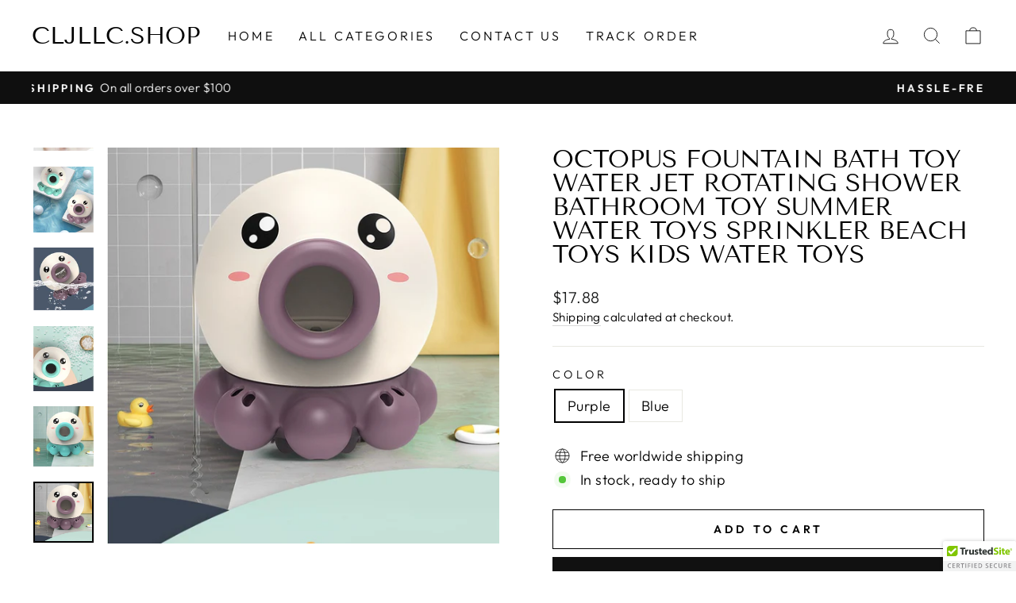

--- FILE ---
content_type: text/html; charset=utf-8
request_url: https://cljllc.shop/products/octopus-fountain-bath-toy-water-jet-rotating-shower-bathroom-toy-summer-water-toys-sprinkler-beach-toys-kids-water-toys
body_size: 21536
content:
<!doctype html>
<html class="no-js" lang="en" dir="ltr">
<head><!--Content in content_for_header -->
<!--LayoutHub-Embed--><link rel="stylesheet" type="text/css" href="data:text/css;base64," media="all"><!--/LayoutHub-Embed--><meta charset="utf-8">
  <meta http-equiv="X-UA-Compatible" content="IE=edge,chrome=1">
  <meta name="viewport" content="width=device-width,initial-scale=1">
  <meta name="theme-color" content="#111111">
  <link rel="canonical" href="https://cljllc.shop/products/octopus-fountain-bath-toy-water-jet-rotating-shower-bathroom-toy-summer-water-toys-sprinkler-beach-toys-kids-water-toys">
  <link rel="preconnect" href="https://cdn.shopify.com">
  <link rel="preconnect" href="https://fonts.shopifycdn.com">
  <link rel="dns-prefetch" href="https://productreviews.shopifycdn.com">
  <link rel="dns-prefetch" href="https://ajax.googleapis.com">
  <link rel="dns-prefetch" href="https://maps.googleapis.com">
  <link rel="dns-prefetch" href="https://maps.gstatic.com"><title>Octopus Fountain Bath Toy Water Jet Rotating Shower Bathroom Toy Summe
&ndash; CLJLLC.shop
</title>
<meta name="description" content="Overview ❤️Baby Bath Toy For Newborns 0 6 12 Months ❤️Infant Duck Bath And Shower Swimming Pool ❤️Summer Bath Tub Bathtub Bath Toys For Toddlers ❤️Educational Baby Boy Scouts For Bathroom Water Play Game ❤️Bathtub Bath Bubble Balls For Baby Babies Girls ❤️Child Shower Game Bath Spary Toys For Children 1 2 3 4 5years Ol"><meta property="og:site_name" content="CLJLLC.shop">
  <meta property="og:url" content="https://cljllc.shop/products/octopus-fountain-bath-toy-water-jet-rotating-shower-bathroom-toy-summer-water-toys-sprinkler-beach-toys-kids-water-toys">
  <meta property="og:title" content="Octopus Fountain Bath Toy Water Jet Rotating Shower Bathroom Toy Summer Water Toys Sprinkler Beach Toys Kids Water Toys">
  <meta property="og:type" content="product">
  <meta property="og:description" content="Overview ❤️Baby Bath Toy For Newborns 0 6 12 Months ❤️Infant Duck Bath And Shower Swimming Pool ❤️Summer Bath Tub Bathtub Bath Toys For Toddlers ❤️Educational Baby Boy Scouts For Bathroom Water Play Game ❤️Bathtub Bath Bubble Balls For Baby Babies Girls ❤️Child Shower Game Bath Spary Toys For Children 1 2 3 4 5years Ol"><meta property="og:image" content="http://cljllc.shop/cdn/shop/files/3ff9cd0f-f436-42c9-8d0b-df039edc72e5.jpg?v=1719468730">
    <meta property="og:image:secure_url" content="https://cljllc.shop/cdn/shop/files/3ff9cd0f-f436-42c9-8d0b-df039edc72e5.jpg?v=1719468730">
    <meta property="og:image:width" content="2560">
    <meta property="og:image:height" content="2560"><meta name="twitter:site" content="@">
  <meta name="twitter:card" content="summary_large_image">
  <meta name="twitter:title" content="Octopus Fountain Bath Toy Water Jet Rotating Shower Bathroom Toy Summer Water Toys Sprinkler Beach Toys Kids Water Toys">
  <meta name="twitter:description" content="Overview ❤️Baby Bath Toy For Newborns 0 6 12 Months ❤️Infant Duck Bath And Shower Swimming Pool ❤️Summer Bath Tub Bathtub Bath Toys For Toddlers ❤️Educational Baby Boy Scouts For Bathroom Water Play Game ❤️Bathtub Bath Bubble Balls For Baby Babies Girls ❤️Child Shower Game Bath Spary Toys For Children 1 2 3 4 5years Ol">
<style data-shopify>@font-face {
  font-family: "Tenor Sans";
  font-weight: 400;
  font-style: normal;
  font-display: swap;
  src: url("//cljllc.shop/cdn/fonts/tenor_sans/tenorsans_n4.966071a72c28462a9256039d3e3dc5b0cf314f65.woff2") format("woff2"),
       url("//cljllc.shop/cdn/fonts/tenor_sans/tenorsans_n4.2282841d948f9649ba5c3cad6ea46df268141820.woff") format("woff");
}

  @font-face {
  font-family: Outfit;
  font-weight: 300;
  font-style: normal;
  font-display: swap;
  src: url("//cljllc.shop/cdn/fonts/outfit/outfit_n3.8c97ae4c4fac7c2ea467a6dc784857f4de7e0e37.woff2") format("woff2"),
       url("//cljllc.shop/cdn/fonts/outfit/outfit_n3.b50a189ccde91f9bceee88f207c18c09f0b62a7b.woff") format("woff");
}


  @font-face {
  font-family: Outfit;
  font-weight: 600;
  font-style: normal;
  font-display: swap;
  src: url("//cljllc.shop/cdn/fonts/outfit/outfit_n6.dfcbaa80187851df2e8384061616a8eaa1702fdc.woff2") format("woff2"),
       url("//cljllc.shop/cdn/fonts/outfit/outfit_n6.88384e9fc3e36038624caccb938f24ea8008a91d.woff") format("woff");
}

  
  
</style><link href="//cljllc.shop/cdn/shop/t/5/assets/theme.css?v=107155532234999408021724619915" rel="stylesheet" type="text/css" media="all" />
<style data-shopify>:root {
    --typeHeaderPrimary: "Tenor Sans";
    --typeHeaderFallback: sans-serif;
    --typeHeaderSize: 36px;
    --typeHeaderWeight: 400;
    --typeHeaderLineHeight: 1;
    --typeHeaderSpacing: 0.0em;

    --typeBasePrimary:Outfit;
    --typeBaseFallback:sans-serif;
    --typeBaseSize: 18px;
    --typeBaseWeight: 300;
    --typeBaseSpacing: 0.025em;
    --typeBaseLineHeight: 1.4;

    --typeCollectionTitle: 20px;

    --iconWeight: 2px;
    --iconLinecaps: miter;

    
      --buttonRadius: 0px;
    

    --colorGridOverlayOpacity: 0.1;
  }

  .placeholder-content {
    background-image: linear-gradient(100deg, #ffffff 40%, #f7f7f7 63%, #ffffff 79%);
  }</style><script>
    document.documentElement.className = document.documentElement.className.replace('no-js', 'js');

    window.theme = window.theme || {};
    theme.routes = {
      home: "/",
      cart: "/cart.js",
      cartPage: "/cart",
      cartAdd: "/cart/add.js",
      cartChange: "/cart/change.js",
      search: "/search"
    };
    theme.strings = {
      soldOut: "Sold Out",
      unavailable: "Unavailable",
      inStockLabel: "In stock, ready to ship",
      stockLabel: "Low stock - [count] items left",
      willNotShipUntil: "Ready to ship [date]",
      willBeInStockAfter: "Back in stock [date]",
      waitingForStock: "Inventory on the way",
      savePrice: "Save [saved_amount]",
      cartEmpty: "Your cart is currently empty.",
      cartTermsConfirmation: "You must agree with the terms and conditions of sales to check out",
      searchCollections: "Collections:",
      searchPages: "Pages:",
      searchArticles: "Articles:"
    };
    theme.settings = {
      dynamicVariantsEnable: true,
      cartType: "drawer",
      isCustomerTemplate: false,
      moneyFormat: "\u003cspan class=money\u003e${{amount}}\u003c\/span\u003e",
      saveType: "dollar",
      productImageSize: "natural",
      productImageCover: false,
      predictiveSearch: true,
      predictiveSearchType: "product,article,page,collection",
      quickView: false,
      themeName: 'Impulse',
      themeVersion: "5.5.0"
    };
  </script>

  <script>window.performance && window.performance.mark && window.performance.mark('shopify.content_for_header.start');</script><meta id="shopify-digital-wallet" name="shopify-digital-wallet" content="/56727732318/digital_wallets/dialog">
<meta name="shopify-checkout-api-token" content="4e42fa86ecd7a0dfd32212f580ec5280">
<meta id="in-context-paypal-metadata" data-shop-id="56727732318" data-venmo-supported="true" data-environment="production" data-locale="en_US" data-paypal-v4="true" data-currency="USD">
<link rel="alternate" type="application/json+oembed" href="https://cljllc.shop/products/octopus-fountain-bath-toy-water-jet-rotating-shower-bathroom-toy-summer-water-toys-sprinkler-beach-toys-kids-water-toys.oembed">
<script async="async" src="/checkouts/internal/preloads.js?locale=en-US"></script>
<script id="shopify-features" type="application/json">{"accessToken":"4e42fa86ecd7a0dfd32212f580ec5280","betas":["rich-media-storefront-analytics"],"domain":"cljllc.shop","predictiveSearch":true,"shopId":56727732318,"locale":"en"}</script>
<script>var Shopify = Shopify || {};
Shopify.shop = "7eef27-2e.myshopify.com";
Shopify.locale = "en";
Shopify.currency = {"active":"USD","rate":"1.0"};
Shopify.country = "US";
Shopify.theme = {"name":"walmart theme","id":126621515870,"schema_name":"Impulse","schema_version":"5.5.0","theme_store_id":null,"role":"main"};
Shopify.theme.handle = "null";
Shopify.theme.style = {"id":null,"handle":null};
Shopify.cdnHost = "cljllc.shop/cdn";
Shopify.routes = Shopify.routes || {};
Shopify.routes.root = "/";</script>
<script type="module">!function(o){(o.Shopify=o.Shopify||{}).modules=!0}(window);</script>
<script>!function(o){function n(){var o=[];function n(){o.push(Array.prototype.slice.apply(arguments))}return n.q=o,n}var t=o.Shopify=o.Shopify||{};t.loadFeatures=n(),t.autoloadFeatures=n()}(window);</script>
<script id="shop-js-analytics" type="application/json">{"pageType":"product"}</script>
<script defer="defer" async type="module" src="//cljllc.shop/cdn/shopifycloud/shop-js/modules/v2/client.init-shop-cart-sync_BN7fPSNr.en.esm.js"></script>
<script defer="defer" async type="module" src="//cljllc.shop/cdn/shopifycloud/shop-js/modules/v2/chunk.common_Cbph3Kss.esm.js"></script>
<script defer="defer" async type="module" src="//cljllc.shop/cdn/shopifycloud/shop-js/modules/v2/chunk.modal_DKumMAJ1.esm.js"></script>
<script type="module">
  await import("//cljllc.shop/cdn/shopifycloud/shop-js/modules/v2/client.init-shop-cart-sync_BN7fPSNr.en.esm.js");
await import("//cljllc.shop/cdn/shopifycloud/shop-js/modules/v2/chunk.common_Cbph3Kss.esm.js");
await import("//cljllc.shop/cdn/shopifycloud/shop-js/modules/v2/chunk.modal_DKumMAJ1.esm.js");

  window.Shopify.SignInWithShop?.initShopCartSync?.({"fedCMEnabled":true,"windoidEnabled":true});

</script>
<script>(function() {
  var isLoaded = false;
  function asyncLoad() {
    if (isLoaded) return;
    isLoaded = true;
    var urls = ["\/\/cdn.trustedsite.com\/js\/partner-shopify.js?shop=7eef27-2e.myshopify.com"];
    for (var i = 0; i < urls.length; i++) {
      var s = document.createElement('script');
      s.type = 'text/javascript';
      s.async = true;
      s.src = urls[i];
      var x = document.getElementsByTagName('script')[0];
      x.parentNode.insertBefore(s, x);
    }
  };
  if(window.attachEvent) {
    window.attachEvent('onload', asyncLoad);
  } else {
    window.addEventListener('load', asyncLoad, false);
  }
})();</script>
<script id="__st">var __st={"a":56727732318,"offset":-28800,"reqid":"ef5acf8f-e830-47d5-b4fb-7dc686cbd562-1769844589","pageurl":"cljllc.shop\/products\/octopus-fountain-bath-toy-water-jet-rotating-shower-bathroom-toy-summer-water-toys-sprinkler-beach-toys-kids-water-toys","u":"f30c144a51e0","p":"product","rtyp":"product","rid":7146274259038};</script>
<script>window.ShopifyPaypalV4VisibilityTracking = true;</script>
<script id="captcha-bootstrap">!function(){'use strict';const t='contact',e='account',n='new_comment',o=[[t,t],['blogs',n],['comments',n],[t,'customer']],c=[[e,'customer_login'],[e,'guest_login'],[e,'recover_customer_password'],[e,'create_customer']],r=t=>t.map((([t,e])=>`form[action*='/${t}']:not([data-nocaptcha='true']) input[name='form_type'][value='${e}']`)).join(','),a=t=>()=>t?[...document.querySelectorAll(t)].map((t=>t.form)):[];function s(){const t=[...o],e=r(t);return a(e)}const i='password',u='form_key',d=['recaptcha-v3-token','g-recaptcha-response','h-captcha-response',i],f=()=>{try{return window.sessionStorage}catch{return}},m='__shopify_v',_=t=>t.elements[u];function p(t,e,n=!1){try{const o=window.sessionStorage,c=JSON.parse(o.getItem(e)),{data:r}=function(t){const{data:e,action:n}=t;return t[m]||n?{data:e,action:n}:{data:t,action:n}}(c);for(const[e,n]of Object.entries(r))t.elements[e]&&(t.elements[e].value=n);n&&o.removeItem(e)}catch(o){console.error('form repopulation failed',{error:o})}}const l='form_type',E='cptcha';function T(t){t.dataset[E]=!0}const w=window,h=w.document,L='Shopify',v='ce_forms',y='captcha';let A=!1;((t,e)=>{const n=(g='f06e6c50-85a8-45c8-87d0-21a2b65856fe',I='https://cdn.shopify.com/shopifycloud/storefront-forms-hcaptcha/ce_storefront_forms_captcha_hcaptcha.v1.5.2.iife.js',D={infoText:'Protected by hCaptcha',privacyText:'Privacy',termsText:'Terms'},(t,e,n)=>{const o=w[L][v],c=o.bindForm;if(c)return c(t,g,e,D).then(n);var r;o.q.push([[t,g,e,D],n]),r=I,A||(h.body.append(Object.assign(h.createElement('script'),{id:'captcha-provider',async:!0,src:r})),A=!0)});var g,I,D;w[L]=w[L]||{},w[L][v]=w[L][v]||{},w[L][v].q=[],w[L][y]=w[L][y]||{},w[L][y].protect=function(t,e){n(t,void 0,e),T(t)},Object.freeze(w[L][y]),function(t,e,n,w,h,L){const[v,y,A,g]=function(t,e,n){const i=e?o:[],u=t?c:[],d=[...i,...u],f=r(d),m=r(i),_=r(d.filter((([t,e])=>n.includes(e))));return[a(f),a(m),a(_),s()]}(w,h,L),I=t=>{const e=t.target;return e instanceof HTMLFormElement?e:e&&e.form},D=t=>v().includes(t);t.addEventListener('submit',(t=>{const e=I(t);if(!e)return;const n=D(e)&&!e.dataset.hcaptchaBound&&!e.dataset.recaptchaBound,o=_(e),c=g().includes(e)&&(!o||!o.value);(n||c)&&t.preventDefault(),c&&!n&&(function(t){try{if(!f())return;!function(t){const e=f();if(!e)return;const n=_(t);if(!n)return;const o=n.value;o&&e.removeItem(o)}(t);const e=Array.from(Array(32),(()=>Math.random().toString(36)[2])).join('');!function(t,e){_(t)||t.append(Object.assign(document.createElement('input'),{type:'hidden',name:u})),t.elements[u].value=e}(t,e),function(t,e){const n=f();if(!n)return;const o=[...t.querySelectorAll(`input[type='${i}']`)].map((({name:t})=>t)),c=[...d,...o],r={};for(const[a,s]of new FormData(t).entries())c.includes(a)||(r[a]=s);n.setItem(e,JSON.stringify({[m]:1,action:t.action,data:r}))}(t,e)}catch(e){console.error('failed to persist form',e)}}(e),e.submit())}));const S=(t,e)=>{t&&!t.dataset[E]&&(n(t,e.some((e=>e===t))),T(t))};for(const o of['focusin','change'])t.addEventListener(o,(t=>{const e=I(t);D(e)&&S(e,y())}));const B=e.get('form_key'),M=e.get(l),P=B&&M;t.addEventListener('DOMContentLoaded',(()=>{const t=y();if(P)for(const e of t)e.elements[l].value===M&&p(e,B);[...new Set([...A(),...v().filter((t=>'true'===t.dataset.shopifyCaptcha))])].forEach((e=>S(e,t)))}))}(h,new URLSearchParams(w.location.search),n,t,e,['guest_login'])})(!0,!0)}();</script>
<script integrity="sha256-4kQ18oKyAcykRKYeNunJcIwy7WH5gtpwJnB7kiuLZ1E=" data-source-attribution="shopify.loadfeatures" defer="defer" src="//cljllc.shop/cdn/shopifycloud/storefront/assets/storefront/load_feature-a0a9edcb.js" crossorigin="anonymous"></script>
<script data-source-attribution="shopify.dynamic_checkout.dynamic.init">var Shopify=Shopify||{};Shopify.PaymentButton=Shopify.PaymentButton||{isStorefrontPortableWallets:!0,init:function(){window.Shopify.PaymentButton.init=function(){};var t=document.createElement("script");t.src="https://cljllc.shop/cdn/shopifycloud/portable-wallets/latest/portable-wallets.en.js",t.type="module",document.head.appendChild(t)}};
</script>
<script data-source-attribution="shopify.dynamic_checkout.buyer_consent">
  function portableWalletsHideBuyerConsent(e){var t=document.getElementById("shopify-buyer-consent"),n=document.getElementById("shopify-subscription-policy-button");t&&n&&(t.classList.add("hidden"),t.setAttribute("aria-hidden","true"),n.removeEventListener("click",e))}function portableWalletsShowBuyerConsent(e){var t=document.getElementById("shopify-buyer-consent"),n=document.getElementById("shopify-subscription-policy-button");t&&n&&(t.classList.remove("hidden"),t.removeAttribute("aria-hidden"),n.addEventListener("click",e))}window.Shopify?.PaymentButton&&(window.Shopify.PaymentButton.hideBuyerConsent=portableWalletsHideBuyerConsent,window.Shopify.PaymentButton.showBuyerConsent=portableWalletsShowBuyerConsent);
</script>
<script>
  function portableWalletsCleanup(e){e&&e.src&&console.error("Failed to load portable wallets script "+e.src);var t=document.querySelectorAll("shopify-accelerated-checkout .shopify-payment-button__skeleton, shopify-accelerated-checkout-cart .wallet-cart-button__skeleton"),e=document.getElementById("shopify-buyer-consent");for(let e=0;e<t.length;e++)t[e].remove();e&&e.remove()}function portableWalletsNotLoadedAsModule(e){e instanceof ErrorEvent&&"string"==typeof e.message&&e.message.includes("import.meta")&&"string"==typeof e.filename&&e.filename.includes("portable-wallets")&&(window.removeEventListener("error",portableWalletsNotLoadedAsModule),window.Shopify.PaymentButton.failedToLoad=e,"loading"===document.readyState?document.addEventListener("DOMContentLoaded",window.Shopify.PaymentButton.init):window.Shopify.PaymentButton.init())}window.addEventListener("error",portableWalletsNotLoadedAsModule);
</script>

<script type="module" src="https://cljllc.shop/cdn/shopifycloud/portable-wallets/latest/portable-wallets.en.js" onError="portableWalletsCleanup(this)" crossorigin="anonymous"></script>
<script nomodule>
  document.addEventListener("DOMContentLoaded", portableWalletsCleanup);
</script>

<link id="shopify-accelerated-checkout-styles" rel="stylesheet" media="screen" href="https://cljllc.shop/cdn/shopifycloud/portable-wallets/latest/accelerated-checkout-backwards-compat.css" crossorigin="anonymous">
<style id="shopify-accelerated-checkout-cart">
        #shopify-buyer-consent {
  margin-top: 1em;
  display: inline-block;
  width: 100%;
}

#shopify-buyer-consent.hidden {
  display: none;
}

#shopify-subscription-policy-button {
  background: none;
  border: none;
  padding: 0;
  text-decoration: underline;
  font-size: inherit;
  cursor: pointer;
}

#shopify-subscription-policy-button::before {
  box-shadow: none;
}

      </style>

<script>window.performance && window.performance.mark && window.performance.mark('shopify.content_for_header.end');</script>

  <script src="//cljllc.shop/cdn/shop/t/5/assets/vendor-scripts-v11.js" defer="defer"></script><script src="//cljllc.shop/cdn/shop/t/5/assets/theme.js?v=39992498489339108981723065561" defer="defer"></script><link href="https://monorail-edge.shopifysvc.com" rel="dns-prefetch">
<script>(function(){if ("sendBeacon" in navigator && "performance" in window) {try {var session_token_from_headers = performance.getEntriesByType('navigation')[0].serverTiming.find(x => x.name == '_s').description;} catch {var session_token_from_headers = undefined;}var session_cookie_matches = document.cookie.match(/_shopify_s=([^;]*)/);var session_token_from_cookie = session_cookie_matches && session_cookie_matches.length === 2 ? session_cookie_matches[1] : "";var session_token = session_token_from_headers || session_token_from_cookie || "";function handle_abandonment_event(e) {var entries = performance.getEntries().filter(function(entry) {return /monorail-edge.shopifysvc.com/.test(entry.name);});if (!window.abandonment_tracked && entries.length === 0) {window.abandonment_tracked = true;var currentMs = Date.now();var navigation_start = performance.timing.navigationStart;var payload = {shop_id: 56727732318,url: window.location.href,navigation_start,duration: currentMs - navigation_start,session_token,page_type: "product"};window.navigator.sendBeacon("https://monorail-edge.shopifysvc.com/v1/produce", JSON.stringify({schema_id: "online_store_buyer_site_abandonment/1.1",payload: payload,metadata: {event_created_at_ms: currentMs,event_sent_at_ms: currentMs}}));}}window.addEventListener('pagehide', handle_abandonment_event);}}());</script>
<script id="web-pixels-manager-setup">(function e(e,d,r,n,o){if(void 0===o&&(o={}),!Boolean(null===(a=null===(i=window.Shopify)||void 0===i?void 0:i.analytics)||void 0===a?void 0:a.replayQueue)){var i,a;window.Shopify=window.Shopify||{};var t=window.Shopify;t.analytics=t.analytics||{};var s=t.analytics;s.replayQueue=[],s.publish=function(e,d,r){return s.replayQueue.push([e,d,r]),!0};try{self.performance.mark("wpm:start")}catch(e){}var l=function(){var e={modern:/Edge?\/(1{2}[4-9]|1[2-9]\d|[2-9]\d{2}|\d{4,})\.\d+(\.\d+|)|Firefox\/(1{2}[4-9]|1[2-9]\d|[2-9]\d{2}|\d{4,})\.\d+(\.\d+|)|Chrom(ium|e)\/(9{2}|\d{3,})\.\d+(\.\d+|)|(Maci|X1{2}).+ Version\/(15\.\d+|(1[6-9]|[2-9]\d|\d{3,})\.\d+)([,.]\d+|)( \(\w+\)|)( Mobile\/\w+|) Safari\/|Chrome.+OPR\/(9{2}|\d{3,})\.\d+\.\d+|(CPU[ +]OS|iPhone[ +]OS|CPU[ +]iPhone|CPU IPhone OS|CPU iPad OS)[ +]+(15[._]\d+|(1[6-9]|[2-9]\d|\d{3,})[._]\d+)([._]\d+|)|Android:?[ /-](13[3-9]|1[4-9]\d|[2-9]\d{2}|\d{4,})(\.\d+|)(\.\d+|)|Android.+Firefox\/(13[5-9]|1[4-9]\d|[2-9]\d{2}|\d{4,})\.\d+(\.\d+|)|Android.+Chrom(ium|e)\/(13[3-9]|1[4-9]\d|[2-9]\d{2}|\d{4,})\.\d+(\.\d+|)|SamsungBrowser\/([2-9]\d|\d{3,})\.\d+/,legacy:/Edge?\/(1[6-9]|[2-9]\d|\d{3,})\.\d+(\.\d+|)|Firefox\/(5[4-9]|[6-9]\d|\d{3,})\.\d+(\.\d+|)|Chrom(ium|e)\/(5[1-9]|[6-9]\d|\d{3,})\.\d+(\.\d+|)([\d.]+$|.*Safari\/(?![\d.]+ Edge\/[\d.]+$))|(Maci|X1{2}).+ Version\/(10\.\d+|(1[1-9]|[2-9]\d|\d{3,})\.\d+)([,.]\d+|)( \(\w+\)|)( Mobile\/\w+|) Safari\/|Chrome.+OPR\/(3[89]|[4-9]\d|\d{3,})\.\d+\.\d+|(CPU[ +]OS|iPhone[ +]OS|CPU[ +]iPhone|CPU IPhone OS|CPU iPad OS)[ +]+(10[._]\d+|(1[1-9]|[2-9]\d|\d{3,})[._]\d+)([._]\d+|)|Android:?[ /-](13[3-9]|1[4-9]\d|[2-9]\d{2}|\d{4,})(\.\d+|)(\.\d+|)|Mobile Safari.+OPR\/([89]\d|\d{3,})\.\d+\.\d+|Android.+Firefox\/(13[5-9]|1[4-9]\d|[2-9]\d{2}|\d{4,})\.\d+(\.\d+|)|Android.+Chrom(ium|e)\/(13[3-9]|1[4-9]\d|[2-9]\d{2}|\d{4,})\.\d+(\.\d+|)|Android.+(UC? ?Browser|UCWEB|U3)[ /]?(15\.([5-9]|\d{2,})|(1[6-9]|[2-9]\d|\d{3,})\.\d+)\.\d+|SamsungBrowser\/(5\.\d+|([6-9]|\d{2,})\.\d+)|Android.+MQ{2}Browser\/(14(\.(9|\d{2,})|)|(1[5-9]|[2-9]\d|\d{3,})(\.\d+|))(\.\d+|)|K[Aa][Ii]OS\/(3\.\d+|([4-9]|\d{2,})\.\d+)(\.\d+|)/},d=e.modern,r=e.legacy,n=navigator.userAgent;return n.match(d)?"modern":n.match(r)?"legacy":"unknown"}(),u="modern"===l?"modern":"legacy",c=(null!=n?n:{modern:"",legacy:""})[u],f=function(e){return[e.baseUrl,"/wpm","/b",e.hashVersion,"modern"===e.buildTarget?"m":"l",".js"].join("")}({baseUrl:d,hashVersion:r,buildTarget:u}),m=function(e){var d=e.version,r=e.bundleTarget,n=e.surface,o=e.pageUrl,i=e.monorailEndpoint;return{emit:function(e){var a=e.status,t=e.errorMsg,s=(new Date).getTime(),l=JSON.stringify({metadata:{event_sent_at_ms:s},events:[{schema_id:"web_pixels_manager_load/3.1",payload:{version:d,bundle_target:r,page_url:o,status:a,surface:n,error_msg:t},metadata:{event_created_at_ms:s}}]});if(!i)return console&&console.warn&&console.warn("[Web Pixels Manager] No Monorail endpoint provided, skipping logging."),!1;try{return self.navigator.sendBeacon.bind(self.navigator)(i,l)}catch(e){}var u=new XMLHttpRequest;try{return u.open("POST",i,!0),u.setRequestHeader("Content-Type","text/plain"),u.send(l),!0}catch(e){return console&&console.warn&&console.warn("[Web Pixels Manager] Got an unhandled error while logging to Monorail."),!1}}}}({version:r,bundleTarget:l,surface:e.surface,pageUrl:self.location.href,monorailEndpoint:e.monorailEndpoint});try{o.browserTarget=l,function(e){var d=e.src,r=e.async,n=void 0===r||r,o=e.onload,i=e.onerror,a=e.sri,t=e.scriptDataAttributes,s=void 0===t?{}:t,l=document.createElement("script"),u=document.querySelector("head"),c=document.querySelector("body");if(l.async=n,l.src=d,a&&(l.integrity=a,l.crossOrigin="anonymous"),s)for(var f in s)if(Object.prototype.hasOwnProperty.call(s,f))try{l.dataset[f]=s[f]}catch(e){}if(o&&l.addEventListener("load",o),i&&l.addEventListener("error",i),u)u.appendChild(l);else{if(!c)throw new Error("Did not find a head or body element to append the script");c.appendChild(l)}}({src:f,async:!0,onload:function(){if(!function(){var e,d;return Boolean(null===(d=null===(e=window.Shopify)||void 0===e?void 0:e.analytics)||void 0===d?void 0:d.initialized)}()){var d=window.webPixelsManager.init(e)||void 0;if(d){var r=window.Shopify.analytics;r.replayQueue.forEach((function(e){var r=e[0],n=e[1],o=e[2];d.publishCustomEvent(r,n,o)})),r.replayQueue=[],r.publish=d.publishCustomEvent,r.visitor=d.visitor,r.initialized=!0}}},onerror:function(){return m.emit({status:"failed",errorMsg:"".concat(f," has failed to load")})},sri:function(e){var d=/^sha384-[A-Za-z0-9+/=]+$/;return"string"==typeof e&&d.test(e)}(c)?c:"",scriptDataAttributes:o}),m.emit({status:"loading"})}catch(e){m.emit({status:"failed",errorMsg:(null==e?void 0:e.message)||"Unknown error"})}}})({shopId: 56727732318,storefrontBaseUrl: "https://cljllc.shop",extensionsBaseUrl: "https://extensions.shopifycdn.com/cdn/shopifycloud/web-pixels-manager",monorailEndpoint: "https://monorail-edge.shopifysvc.com/unstable/produce_batch",surface: "storefront-renderer",enabledBetaFlags: ["2dca8a86"],webPixelsConfigList: [{"id":"781156446","configuration":"{\"webPixelName\":\"Judge.me\"}","eventPayloadVersion":"v1","runtimeContext":"STRICT","scriptVersion":"34ad157958823915625854214640f0bf","type":"APP","apiClientId":683015,"privacyPurposes":["ANALYTICS"],"dataSharingAdjustments":{"protectedCustomerApprovalScopes":["read_customer_email","read_customer_name","read_customer_personal_data","read_customer_phone"]}},{"id":"shopify-app-pixel","configuration":"{}","eventPayloadVersion":"v1","runtimeContext":"STRICT","scriptVersion":"0450","apiClientId":"shopify-pixel","type":"APP","privacyPurposes":["ANALYTICS","MARKETING"]},{"id":"shopify-custom-pixel","eventPayloadVersion":"v1","runtimeContext":"LAX","scriptVersion":"0450","apiClientId":"shopify-pixel","type":"CUSTOM","privacyPurposes":["ANALYTICS","MARKETING"]}],isMerchantRequest: false,initData: {"shop":{"name":"CLJLLC.shop","paymentSettings":{"currencyCode":"USD"},"myshopifyDomain":"7eef27-2e.myshopify.com","countryCode":"US","storefrontUrl":"https:\/\/cljllc.shop"},"customer":null,"cart":null,"checkout":null,"productVariants":[{"price":{"amount":17.88,"currencyCode":"USD"},"product":{"title":"Octopus Fountain Bath Toy Water Jet Rotating Shower Bathroom Toy Summer Water Toys Sprinkler Beach Toys Kids Water Toys","vendor":"CLJLLC.shop","id":"7146274259038","untranslatedTitle":"Octopus Fountain Bath Toy Water Jet Rotating Shower Bathroom Toy Summer Water Toys Sprinkler Beach Toys Kids Water Toys","url":"\/products\/octopus-fountain-bath-toy-water-jet-rotating-shower-bathroom-toy-summer-water-toys-sprinkler-beach-toys-kids-water-toys","type":"0"},"id":"40996557422686","image":{"src":"\/\/cljllc.shop\/cdn\/shop\/files\/1615599177711.jpg?v=1719468754"},"sku":"CJYZ104042101AZ","title":"Purple","untranslatedTitle":"Purple"},{"price":{"amount":17.88,"currencyCode":"USD"},"product":{"title":"Octopus Fountain Bath Toy Water Jet Rotating Shower Bathroom Toy Summer Water Toys Sprinkler Beach Toys Kids Water Toys","vendor":"CLJLLC.shop","id":"7146274259038","untranslatedTitle":"Octopus Fountain Bath Toy Water Jet Rotating Shower Bathroom Toy Summer Water Toys Sprinkler Beach Toys Kids Water Toys","url":"\/products\/octopus-fountain-bath-toy-water-jet-rotating-shower-bathroom-toy-summer-water-toys-sprinkler-beach-toys-kids-water-toys","type":"0"},"id":"40996557455454","image":{"src":"\/\/cljllc.shop\/cdn\/shop\/files\/1615599172656.jpg?v=1719468752"},"sku":"CJYZ104042102BY","title":"Blue","untranslatedTitle":"Blue"}],"purchasingCompany":null},},"https://cljllc.shop/cdn","1d2a099fw23dfb22ep557258f5m7a2edbae",{"modern":"","legacy":""},{"shopId":"56727732318","storefrontBaseUrl":"https:\/\/cljllc.shop","extensionBaseUrl":"https:\/\/extensions.shopifycdn.com\/cdn\/shopifycloud\/web-pixels-manager","surface":"storefront-renderer","enabledBetaFlags":"[\"2dca8a86\"]","isMerchantRequest":"false","hashVersion":"1d2a099fw23dfb22ep557258f5m7a2edbae","publish":"custom","events":"[[\"page_viewed\",{}],[\"product_viewed\",{\"productVariant\":{\"price\":{\"amount\":17.88,\"currencyCode\":\"USD\"},\"product\":{\"title\":\"Octopus Fountain Bath Toy Water Jet Rotating Shower Bathroom Toy Summer Water Toys Sprinkler Beach Toys Kids Water Toys\",\"vendor\":\"CLJLLC.shop\",\"id\":\"7146274259038\",\"untranslatedTitle\":\"Octopus Fountain Bath Toy Water Jet Rotating Shower Bathroom Toy Summer Water Toys Sprinkler Beach Toys Kids Water Toys\",\"url\":\"\/products\/octopus-fountain-bath-toy-water-jet-rotating-shower-bathroom-toy-summer-water-toys-sprinkler-beach-toys-kids-water-toys\",\"type\":\"0\"},\"id\":\"40996557422686\",\"image\":{\"src\":\"\/\/cljllc.shop\/cdn\/shop\/files\/1615599177711.jpg?v=1719468754\"},\"sku\":\"CJYZ104042101AZ\",\"title\":\"Purple\",\"untranslatedTitle\":\"Purple\"}}]]"});</script><script>
  window.ShopifyAnalytics = window.ShopifyAnalytics || {};
  window.ShopifyAnalytics.meta = window.ShopifyAnalytics.meta || {};
  window.ShopifyAnalytics.meta.currency = 'USD';
  var meta = {"product":{"id":7146274259038,"gid":"gid:\/\/shopify\/Product\/7146274259038","vendor":"CLJLLC.shop","type":"0","handle":"octopus-fountain-bath-toy-water-jet-rotating-shower-bathroom-toy-summer-water-toys-sprinkler-beach-toys-kids-water-toys","variants":[{"id":40996557422686,"price":1788,"name":"Octopus Fountain Bath Toy Water Jet Rotating Shower Bathroom Toy Summer Water Toys Sprinkler Beach Toys Kids Water Toys - Purple","public_title":"Purple","sku":"CJYZ104042101AZ"},{"id":40996557455454,"price":1788,"name":"Octopus Fountain Bath Toy Water Jet Rotating Shower Bathroom Toy Summer Water Toys Sprinkler Beach Toys Kids Water Toys - Blue","public_title":"Blue","sku":"CJYZ104042102BY"}],"remote":false},"page":{"pageType":"product","resourceType":"product","resourceId":7146274259038,"requestId":"ef5acf8f-e830-47d5-b4fb-7dc686cbd562-1769844589"}};
  for (var attr in meta) {
    window.ShopifyAnalytics.meta[attr] = meta[attr];
  }
</script>
<script class="analytics">
  (function () {
    var customDocumentWrite = function(content) {
      var jquery = null;

      if (window.jQuery) {
        jquery = window.jQuery;
      } else if (window.Checkout && window.Checkout.$) {
        jquery = window.Checkout.$;
      }

      if (jquery) {
        jquery('body').append(content);
      }
    };

    var hasLoggedConversion = function(token) {
      if (token) {
        return document.cookie.indexOf('loggedConversion=' + token) !== -1;
      }
      return false;
    }

    var setCookieIfConversion = function(token) {
      if (token) {
        var twoMonthsFromNow = new Date(Date.now());
        twoMonthsFromNow.setMonth(twoMonthsFromNow.getMonth() + 2);

        document.cookie = 'loggedConversion=' + token + '; expires=' + twoMonthsFromNow;
      }
    }

    var trekkie = window.ShopifyAnalytics.lib = window.trekkie = window.trekkie || [];
    if (trekkie.integrations) {
      return;
    }
    trekkie.methods = [
      'identify',
      'page',
      'ready',
      'track',
      'trackForm',
      'trackLink'
    ];
    trekkie.factory = function(method) {
      return function() {
        var args = Array.prototype.slice.call(arguments);
        args.unshift(method);
        trekkie.push(args);
        return trekkie;
      };
    };
    for (var i = 0; i < trekkie.methods.length; i++) {
      var key = trekkie.methods[i];
      trekkie[key] = trekkie.factory(key);
    }
    trekkie.load = function(config) {
      trekkie.config = config || {};
      trekkie.config.initialDocumentCookie = document.cookie;
      var first = document.getElementsByTagName('script')[0];
      var script = document.createElement('script');
      script.type = 'text/javascript';
      script.onerror = function(e) {
        var scriptFallback = document.createElement('script');
        scriptFallback.type = 'text/javascript';
        scriptFallback.onerror = function(error) {
                var Monorail = {
      produce: function produce(monorailDomain, schemaId, payload) {
        var currentMs = new Date().getTime();
        var event = {
          schema_id: schemaId,
          payload: payload,
          metadata: {
            event_created_at_ms: currentMs,
            event_sent_at_ms: currentMs
          }
        };
        return Monorail.sendRequest("https://" + monorailDomain + "/v1/produce", JSON.stringify(event));
      },
      sendRequest: function sendRequest(endpointUrl, payload) {
        // Try the sendBeacon API
        if (window && window.navigator && typeof window.navigator.sendBeacon === 'function' && typeof window.Blob === 'function' && !Monorail.isIos12()) {
          var blobData = new window.Blob([payload], {
            type: 'text/plain'
          });

          if (window.navigator.sendBeacon(endpointUrl, blobData)) {
            return true;
          } // sendBeacon was not successful

        } // XHR beacon

        var xhr = new XMLHttpRequest();

        try {
          xhr.open('POST', endpointUrl);
          xhr.setRequestHeader('Content-Type', 'text/plain');
          xhr.send(payload);
        } catch (e) {
          console.log(e);
        }

        return false;
      },
      isIos12: function isIos12() {
        return window.navigator.userAgent.lastIndexOf('iPhone; CPU iPhone OS 12_') !== -1 || window.navigator.userAgent.lastIndexOf('iPad; CPU OS 12_') !== -1;
      }
    };
    Monorail.produce('monorail-edge.shopifysvc.com',
      'trekkie_storefront_load_errors/1.1',
      {shop_id: 56727732318,
      theme_id: 126621515870,
      app_name: "storefront",
      context_url: window.location.href,
      source_url: "//cljllc.shop/cdn/s/trekkie.storefront.c59ea00e0474b293ae6629561379568a2d7c4bba.min.js"});

        };
        scriptFallback.async = true;
        scriptFallback.src = '//cljllc.shop/cdn/s/trekkie.storefront.c59ea00e0474b293ae6629561379568a2d7c4bba.min.js';
        first.parentNode.insertBefore(scriptFallback, first);
      };
      script.async = true;
      script.src = '//cljllc.shop/cdn/s/trekkie.storefront.c59ea00e0474b293ae6629561379568a2d7c4bba.min.js';
      first.parentNode.insertBefore(script, first);
    };
    trekkie.load(
      {"Trekkie":{"appName":"storefront","development":false,"defaultAttributes":{"shopId":56727732318,"isMerchantRequest":null,"themeId":126621515870,"themeCityHash":"4533327948522609178","contentLanguage":"en","currency":"USD","eventMetadataId":"f5306b78-3b29-4598-abd5-66c6ed9c8852"},"isServerSideCookieWritingEnabled":true,"monorailRegion":"shop_domain","enabledBetaFlags":["65f19447","b5387b81"]},"Session Attribution":{},"S2S":{"facebookCapiEnabled":false,"source":"trekkie-storefront-renderer","apiClientId":580111}}
    );

    var loaded = false;
    trekkie.ready(function() {
      if (loaded) return;
      loaded = true;

      window.ShopifyAnalytics.lib = window.trekkie;

      var originalDocumentWrite = document.write;
      document.write = customDocumentWrite;
      try { window.ShopifyAnalytics.merchantGoogleAnalytics.call(this); } catch(error) {};
      document.write = originalDocumentWrite;

      window.ShopifyAnalytics.lib.page(null,{"pageType":"product","resourceType":"product","resourceId":7146274259038,"requestId":"ef5acf8f-e830-47d5-b4fb-7dc686cbd562-1769844589","shopifyEmitted":true});

      var match = window.location.pathname.match(/checkouts\/(.+)\/(thank_you|post_purchase)/)
      var token = match? match[1]: undefined;
      if (!hasLoggedConversion(token)) {
        setCookieIfConversion(token);
        window.ShopifyAnalytics.lib.track("Viewed Product",{"currency":"USD","variantId":40996557422686,"productId":7146274259038,"productGid":"gid:\/\/shopify\/Product\/7146274259038","name":"Octopus Fountain Bath Toy Water Jet Rotating Shower Bathroom Toy Summer Water Toys Sprinkler Beach Toys Kids Water Toys - Purple","price":"17.88","sku":"CJYZ104042101AZ","brand":"CLJLLC.shop","variant":"Purple","category":"0","nonInteraction":true,"remote":false},undefined,undefined,{"shopifyEmitted":true});
      window.ShopifyAnalytics.lib.track("monorail:\/\/trekkie_storefront_viewed_product\/1.1",{"currency":"USD","variantId":40996557422686,"productId":7146274259038,"productGid":"gid:\/\/shopify\/Product\/7146274259038","name":"Octopus Fountain Bath Toy Water Jet Rotating Shower Bathroom Toy Summer Water Toys Sprinkler Beach Toys Kids Water Toys - Purple","price":"17.88","sku":"CJYZ104042101AZ","brand":"CLJLLC.shop","variant":"Purple","category":"0","nonInteraction":true,"remote":false,"referer":"https:\/\/cljllc.shop\/products\/octopus-fountain-bath-toy-water-jet-rotating-shower-bathroom-toy-summer-water-toys-sprinkler-beach-toys-kids-water-toys"});
      }
    });


        var eventsListenerScript = document.createElement('script');
        eventsListenerScript.async = true;
        eventsListenerScript.src = "//cljllc.shop/cdn/shopifycloud/storefront/assets/shop_events_listener-3da45d37.js";
        document.getElementsByTagName('head')[0].appendChild(eventsListenerScript);

})();</script>
<script
  defer
  src="https://cljllc.shop/cdn/shopifycloud/perf-kit/shopify-perf-kit-3.1.0.min.js"
  data-application="storefront-renderer"
  data-shop-id="56727732318"
  data-render-region="gcp-us-central1"
  data-page-type="product"
  data-theme-instance-id="126621515870"
  data-theme-name="Impulse"
  data-theme-version="5.5.0"
  data-monorail-region="shop_domain"
  data-resource-timing-sampling-rate="10"
  data-shs="true"
  data-shs-beacon="true"
  data-shs-export-with-fetch="true"
  data-shs-logs-sample-rate="1"
  data-shs-beacon-endpoint="https://cljllc.shop/api/collect"
></script>
</head>

<body class="template-product" data-center-text="true" data-button_style="square" data-type_header_capitalize="true" data-type_headers_align_text="true" data-type_product_capitalize="true" data-swatch_style="round" >

  <a class="in-page-link visually-hidden skip-link" href="#MainContent">Skip to content</a>

  <div id="PageContainer" class="page-container">
    <div class="transition-body"><div id="shopify-section-header" class="shopify-section">

<div id="NavDrawer" class="drawer drawer--right">
  <div class="drawer__contents">
    <div class="drawer__fixed-header">
      <div class="drawer__header appear-animation appear-delay-1">
        <div class="h2 drawer__title"></div>
        <div class="drawer__close">
          <button type="button" class="drawer__close-button js-drawer-close">
            <svg aria-hidden="true" focusable="false" role="presentation" class="icon icon-close" viewBox="0 0 64 64"><path d="M19 17.61l27.12 27.13m0-27.12L19 44.74"/></svg>
            <span class="icon__fallback-text">Close menu</span>
          </button>
        </div>
      </div>
    </div>
    <div class="drawer__scrollable">
      <ul class="mobile-nav" role="navigation" aria-label="Primary"><li class="mobile-nav__item appear-animation appear-delay-2"><a href="/" class="mobile-nav__link mobile-nav__link--top-level">Home</a></li><li class="mobile-nav__item appear-animation appear-delay-3"><div class="mobile-nav__has-sublist"><button type="button"
                    aria-controls="Linklist-2"
                    class="mobile-nav__link--button mobile-nav__link--top-level collapsible-trigger collapsible--auto-height">
                    <span class="mobile-nav__faux-link">
                      All Categories
                    </span>
                    <div class="mobile-nav__toggle">
                      <span class="faux-button"><span class="collapsible-trigger__icon collapsible-trigger__icon--open" role="presentation">
  <svg aria-hidden="true" focusable="false" role="presentation" class="icon icon--wide icon-chevron-down" viewBox="0 0 28 16"><path d="M1.57 1.59l12.76 12.77L27.1 1.59" stroke-width="2" stroke="#000" fill="none" fill-rule="evenodd"/></svg>
</span>
</span>
                    </div>
                  </button></div><div id="Linklist-2"
                class="mobile-nav__sublist collapsible-content collapsible-content--all"
                >
                <div class="collapsible-content__inner">
                  <ul class="mobile-nav__sublist"><li class="mobile-nav__item">
                        <div class="mobile-nav__child-item"><a href="/collections/home-decor"
                              class="mobile-nav__link"
                              id="Sublabel-collections-home-decor1"
                              >
                              Home decor
                            </a></div></li><li class="mobile-nav__item">
                        <div class="mobile-nav__child-item"><a href="/collections/kids-and-toys"
                              class="mobile-nav__link"
                              id="Sublabel-collections-kids-and-toys2"
                              >
                              Kids and Toys
                            </a></div></li><li class="mobile-nav__item">
                        <div class="mobile-nav__child-item"><a href="/collections/kitchen-items"
                              class="mobile-nav__link"
                              id="Sublabel-collections-kitchen-items3"
                              >
                              Kitchen items
                            </a></div></li></ul>
                </div>
              </div></li><li class="mobile-nav__item appear-animation appear-delay-4"><a href="/pages/contact" class="mobile-nav__link mobile-nav__link--top-level">Contact Us</a></li><li class="mobile-nav__item appear-animation appear-delay-5"><a href="https://cljllc.shop/apps/track123" class="mobile-nav__link mobile-nav__link--top-level">Track Order</a></li><li class="mobile-nav__item mobile-nav__item--secondary">
            <div class="grid"><div class="grid__item one-half appear-animation appear-delay-6">
                  <a href="/account" class="mobile-nav__link">Log in
</a>
                </div></div>
          </li></ul><ul class="mobile-nav__social appear-animation appear-delay-7"></ul>
    </div>
  </div>
</div>
<div id="CartDrawer" class="drawer drawer--right">
    <form id="CartDrawerForm" action="/cart" method="post" novalidate class="drawer__contents">
      <div class="drawer__fixed-header">
        <div class="drawer__header appear-animation appear-delay-1">
          <div class="h2 drawer__title">Cart</div>
          <div class="drawer__close">
            <button type="button" class="drawer__close-button js-drawer-close">
              <svg aria-hidden="true" focusable="false" role="presentation" class="icon icon-close" viewBox="0 0 64 64"><path d="M19 17.61l27.12 27.13m0-27.12L19 44.74"/></svg>
              <span class="icon__fallback-text">Close cart</span>
            </button>
          </div>
        </div>
      </div>

      <div class="drawer__inner">
        <div class="drawer__scrollable">
          <div data-products class="appear-animation appear-delay-2"></div>

          
        </div>

        <div class="drawer__footer appear-animation appear-delay-4">
          <div data-discounts>
            
          </div>

          <div class="cart__item-sub cart__item-row">
            <div class="ajaxcart__subtotal">Subtotal</div>
            <div data-subtotal><span class=money>$0.00</span></div>
          </div>

          <div class="cart__item-row text-center">
            <small>
              Shipping, taxes, and discount codes calculated at checkout.<br />
            </small>
          </div>

          

          <div class="cart__checkout-wrapper">
            <button type="submit" name="checkout" data-terms-required="false" class="btn cart__checkout">
              Check out
            </button>

            
          </div>
        </div>
      </div>

      <div class="drawer__cart-empty appear-animation appear-delay-2">
        <div class="drawer__scrollable">
          Your cart is currently empty.
        </div>
      </div>
    </form>
  </div><style>
  .site-nav__link,
  .site-nav__dropdown-link:not(.site-nav__dropdown-link--top-level) {
    font-size: 16px;
  }
  
    .site-nav__link, .mobile-nav__link--top-level {
      text-transform: uppercase;
      letter-spacing: 0.2em;
    }
    .mobile-nav__link--top-level {
      font-size: 1.1em;
    }
  

  

  
.site-header {
      box-shadow: 0 0 1px rgba(0,0,0,0.2);
    }

    .toolbar + .header-sticky-wrapper .site-header {
      border-top: 0;
    }</style>

<div data-section-id="header" data-section-type="header"><div class="toolbar small--hide">
  <div class="page-width">
    <div class="toolbar__content"><div class="toolbar__item">
          <ul class="inline-list toolbar__social"></ul>
        </div></div>

  </div>
</div>
<div class="header-sticky-wrapper">
    <div id="HeaderWrapper" class="header-wrapper"><header
        id="SiteHeader"
        class="site-header"
        data-sticky="true"
        data-overlay="false">
        <div class="page-width">
          <div
            class="header-layout header-layout--left"
            data-logo-align="left"><div class="header-item header-item--logo"><style data-shopify>.header-item--logo,
    .header-layout--left-center .header-item--logo,
    .header-layout--left-center .header-item--icons {
      -webkit-box-flex: 0 1 110px;
      -ms-flex: 0 1 110px;
      flex: 0 1 110px;
    }

    @media only screen and (min-width: 769px) {
      .header-item--logo,
      .header-layout--left-center .header-item--logo,
      .header-layout--left-center .header-item--icons {
        -webkit-box-flex: 0 0 140px;
        -ms-flex: 0 0 140px;
        flex: 0 0 140px;
      }
    }

    .site-header__logo a {
      width: 110px;
    }
    .is-light .site-header__logo .logo--inverted {
      width: 110px;
    }
    @media only screen and (min-width: 769px) {
      .site-header__logo a {
        width: 140px;
      }

      .is-light .site-header__logo .logo--inverted {
        width: 140px;
      }
    }</style><div class="h1 site-header__logo" itemscope itemtype="http://schema.org/Organization"><a href="/" itemprop="url">CLJLLC.shop</a></div></div><div class="header-item header-item--navigation"><ul
  class="site-nav site-navigation small--hide"
  
    role="navigation" aria-label="Primary"
  ><li
      class="site-nav__item site-nav__expanded-item"
      >

      <a href="/" class="site-nav__link site-nav__link--underline">
        Home
      </a></li><li
      class="site-nav__item site-nav__expanded-item site-nav--has-dropdown"
      aria-haspopup="true">

      <a href="#" class="site-nav__link site-nav__link--underline site-nav__link--has-dropdown">
        All Categories
      </a><ul class="site-nav__dropdown text-left"><li class="">
              <a href="/collections/home-decor" class="site-nav__dropdown-link site-nav__dropdown-link--second-level">
                Home decor
</a></li><li class="">
              <a href="/collections/kids-and-toys" class="site-nav__dropdown-link site-nav__dropdown-link--second-level">
                Kids and Toys
</a></li><li class="">
              <a href="/collections/kitchen-items" class="site-nav__dropdown-link site-nav__dropdown-link--second-level">
                Kitchen items
</a></li></ul></li><li
      class="site-nav__item site-nav__expanded-item"
      >

      <a href="/pages/contact" class="site-nav__link site-nav__link--underline">
        Contact Us
      </a></li><li
      class="site-nav__item site-nav__expanded-item"
      >

      <a href="https://cljllc.shop/apps/track123" class="site-nav__link site-nav__link--underline">
        Track Order
      </a></li></ul>
</div><div class="header-item header-item--icons"><div class="site-nav">
  <div class="site-nav__icons"><a class="site-nav__link site-nav__link--icon small--hide" href="/account">
        <svg aria-hidden="true" focusable="false" role="presentation" class="icon icon-user" viewBox="0 0 64 64"><path d="M35 39.84v-2.53c3.3-1.91 6-6.66 6-11.41 0-7.63 0-13.82-9-13.82s-9 6.19-9 13.82c0 4.75 2.7 9.51 6 11.41v2.53c-10.18.85-18 6-18 12.16h42c0-6.19-7.82-11.31-18-12.16z"/></svg>
        <span class="icon__fallback-text">Log in
</span>
      </a><a href="/search" class="site-nav__link site-nav__link--icon js-search-header">
        <svg aria-hidden="true" focusable="false" role="presentation" class="icon icon-search" viewBox="0 0 64 64"><path d="M47.16 28.58A18.58 18.58 0 1 1 28.58 10a18.58 18.58 0 0 1 18.58 18.58zM54 54L41.94 42"/></svg>
        <span class="icon__fallback-text">Search</span>
      </a><button
        type="button"
        class="site-nav__link site-nav__link--icon js-drawer-open-nav medium-up--hide"
        aria-controls="NavDrawer">
        <svg aria-hidden="true" focusable="false" role="presentation" class="icon icon-hamburger" viewBox="0 0 64 64"><path d="M7 15h51M7 32h43M7 49h51"/></svg>
        <span class="icon__fallback-text">Site navigation</span>
      </button><a href="/cart" class="site-nav__link site-nav__link--icon js-drawer-open-cart" aria-controls="CartDrawer" data-icon="bag-minimal">
      <span class="cart-link"><svg aria-hidden="true" focusable="false" role="presentation" class="icon icon-bag-minimal" viewBox="0 0 64 64"><path stroke="null" id="svg_4" fill-opacity="null" stroke-opacity="null" fill="null" d="M11.375 17.863h41.25v36.75h-41.25z"/><path stroke="null" id="svg_2" d="M22.25 18c0-7.105 4.35-9 9.75-9s9.75 1.895 9.75 9"/></svg><span class="icon__fallback-text">Cart</span>
        <span class="cart-link__bubble"></span>
      </span>
    </a>
  </div>
</div>
</div>
          </div></div>
        <div class="site-header__search-container">
          <div class="site-header__search">
            <div class="page-width">
              <form action="/search" method="get" role="search"
                id="HeaderSearchForm"
                class="site-header__search-form">
                <input type="hidden" name="type" value="product,article,page,collection">
                <input type="hidden" name="options[prefix]" value="last">
                <button type="submit" class="text-link site-header__search-btn site-header__search-btn--submit">
                  <svg aria-hidden="true" focusable="false" role="presentation" class="icon icon-search" viewBox="0 0 64 64"><path d="M47.16 28.58A18.58 18.58 0 1 1 28.58 10a18.58 18.58 0 0 1 18.58 18.58zM54 54L41.94 42"/></svg>
                  <span class="icon__fallback-text">Search</span>
                </button>
                <input type="search" name="q" value="" placeholder="Search our store" class="site-header__search-input" aria-label="Search our store">
              </form>
              <button type="button" id="SearchClose" class="js-search-header-close text-link site-header__search-btn">
                <svg aria-hidden="true" focusable="false" role="presentation" class="icon icon-close" viewBox="0 0 64 64"><path d="M19 17.61l27.12 27.13m0-27.12L19 44.74"/></svg>
                <span class="icon__fallback-text">"Close (esc)"</span>
              </button>
            </div>
          </div><div id="PredictiveWrapper" class="predictive-results hide" data-image-size="square">
              <div class="page-width">
                <div id="PredictiveResults" class="predictive-result__layout"></div>
                <div class="text-center predictive-results__footer">
                  <button type="button" class="btn btn--small" data-predictive-search-button>
                    <small>
                      View more
                    </small>
                  </button>
                </div>
              </div>
            </div></div>
      </header>
    </div>
  </div>
  <div class="announcement-bar">
    <div class="page-width">
      <div class="slideshow-wrapper">
        <button type="button" class="visually-hidden slideshow__pause" data-id="header" aria-live="polite">
          <span class="slideshow__pause-stop">
            <svg aria-hidden="true" focusable="false" role="presentation" class="icon icon-pause" viewBox="0 0 10 13"><g fill="#000" fill-rule="evenodd"><path d="M0 0h3v13H0zM7 0h3v13H7z"/></g></svg>
            <span class="icon__fallback-text">Pause slideshow</span>
          </span>
          <span class="slideshow__pause-play">
            <svg aria-hidden="true" focusable="false" role="presentation" class="icon icon-play" viewBox="18.24 17.35 24.52 28.3"><path fill="#323232" d="M22.1 19.151v25.5l20.4-13.489-20.4-12.011z"/></svg>
            <span class="icon__fallback-text">Play slideshow</span>
          </span>
        </button>

        <div
          id="AnnouncementSlider"
          class="announcement-slider"
          data-compact="true"
          data-block-count="2"><div
                id="AnnouncementSlide-1524770292306"
                class="announcement-slider__slide"
                data-index="0"
                ><span class="announcement-text">Free shipping</span><span class="announcement-link-text">On all orders over $100</span></div><div
                id="AnnouncementSlide-1524770296206"
                class="announcement-slider__slide"
                data-index="1"
                ><span class="announcement-text">Hassle-free returns</span><span class="announcement-link-text">30-day postage paid returns</span></div></div>
      </div>
    </div>
  </div>


</div>


</div><main class="main-content" id="MainContent">
        <!--LayoutHub-Workspace-Start--><div id="shopify-section-template--15475342245982__main" class="shopify-section"><div id="ProductSection-template--15475342245982__main-7146274259038"
  class="product-section"
  data-section-id="template--15475342245982__main"
  data-product-id="7146274259038"
  data-section-type="product"
  data-product-handle="octopus-fountain-bath-toy-water-jet-rotating-shower-bathroom-toy-summer-water-toys-sprinkler-beach-toys-kids-water-toys"
  data-product-title="Octopus Fountain Bath Toy Water Jet Rotating Shower Bathroom Toy Summer Water Toys Sprinkler Beach Toys Kids Water Toys"
  data-product-url="/products/octopus-fountain-bath-toy-water-jet-rotating-shower-bathroom-toy-summer-water-toys-sprinkler-beach-toys-kids-water-toys"
  data-aspect-ratio="100.0"
  data-img-url="//cljllc.shop/cdn/shop/files/3ff9cd0f-f436-42c9-8d0b-df039edc72e5_{width}x.jpg?v=1719468730"
  
    data-history="true"
  
  data-modal="false"><script type="application/ld+json">
  {
    "@context": "http://schema.org",
    "@type": "Product",
    "offers": [{
          "@type" : "Offer","sku": "CJYZ104042101AZ","availability" : "http://schema.org/InStock",
          "price" : 17.88,
          "priceCurrency" : "USD",
          "priceValidUntil": "2026-02-09",
          "url" : "https:\/\/cljllc.shop\/products\/octopus-fountain-bath-toy-water-jet-rotating-shower-bathroom-toy-summer-water-toys-sprinkler-beach-toys-kids-water-toys?variant=40996557422686"
        },
{
          "@type" : "Offer","sku": "CJYZ104042102BY","availability" : "http://schema.org/InStock",
          "price" : 17.88,
          "priceCurrency" : "USD",
          "priceValidUntil": "2026-02-09",
          "url" : "https:\/\/cljllc.shop\/products\/octopus-fountain-bath-toy-water-jet-rotating-shower-bathroom-toy-summer-water-toys-sprinkler-beach-toys-kids-water-toys?variant=40996557455454"
        }
],
    "brand": "CLJLLC.shop",
    "sku": "CJYZ104042101AZ",
    "name": "Octopus Fountain Bath Toy Water Jet Rotating Shower Bathroom Toy Summer Water Toys Sprinkler Beach Toys Kids Water Toys",
    "description": "\n Overview\n \n ❤️Baby Bath Toy For Newborns 0 6 12 Months\n \n ❤️Infant Duck Bath And Shower Swimming Pool\n \n ❤️Summer Bath Tub Bathtub Bath Toys For Toddlers\n \n ❤️Educational Baby Boy Scouts For Bathroom Water Play Game\n \n ❤️Bathtub Bath Bubble Balls For Baby Babies Girls\n \n ❤️Child Shower Game Bath Spary Toys For Children 1 2 3 4 5years Old\n \n ❤️Interactive Bath Bathing Toys For Kids 2 To 4 Years Old\n \n \n Specification\n \n Features: Water spray toy\n \n Specification:13.5*11cm\n \n Packing: Color box\n \n Ability training: Other capacity development\n \n Product Category: Water toys\n \n Category: Water spray toy\n \n Water toys category: Water spray toys\n \n 3C configuration category: Other toys under 14\n \n Note：When the octopus is soaked in water, it will come out and spin when picked up\n \n \n  \n  Package Content\n \n \n 1 x Baby Bath\n \n \n \n \n \n\n\n \n \n\n\n \n\n\n \n\n\n \n \n \n \n \n \n \n \n \n \n \n \n \n \n",
    "category": "",
    "url": "https://cljllc.shop/products/octopus-fountain-bath-toy-water-jet-rotating-shower-bathroom-toy-summer-water-toys-sprinkler-beach-toys-kids-water-toys","image": {
      "@type": "ImageObject",
      "url": "https://cljllc.shop/cdn/shop/files/3ff9cd0f-f436-42c9-8d0b-df039edc72e5_1024x1024.jpg?v=1719468730",
      "image": "https://cljllc.shop/cdn/shop/files/3ff9cd0f-f436-42c9-8d0b-df039edc72e5_1024x1024.jpg?v=1719468730",
      "name": "Octopus Fountain Bath Toy Water Jet Rotating Shower Bathroom Toy Summer Water Toys Sprinkler Beach Toys Kids Water Toys",
      "width": 1024,
      "height": 1024
    }
  }
</script>
<div class="page-content page-content--product">
    <div class="page-width">

      <div class="grid grid--product-images--partial"><div class="grid__item medium-up--one-half product-single__sticky"><div
    data-product-images
    data-zoom="true"
    data-has-slideshow="true">
    <div class="product__photos product__photos-template--15475342245982__main product__photos--beside">

      <div class="product__main-photos" data-aos data-product-single-media-group>
        <div data-product-photos class="product-slideshow" id="ProductPhotos-template--15475342245982__main">
<div
  class="product-main-slide secondary-slide"
  data-index="0"
  >

  <div data-product-image-main class="product-image-main"><div class="image-wrap" style="height: 0; padding-bottom: 100.0%;"><img class="photoswipe__image lazyload"
          data-photoswipe-src="//cljllc.shop/cdn/shop/files/3ff9cd0f-f436-42c9-8d0b-df039edc72e5_1800x1800.jpg?v=1719468730"
          data-photoswipe-width="2560"
          data-photoswipe-height="2560"
          data-index="1"
          data-src="//cljllc.shop/cdn/shop/files/3ff9cd0f-f436-42c9-8d0b-df039edc72e5_{width}x.jpg?v=1719468730"
          data-widths="[360, 540, 720, 900, 1080]"
          data-aspectratio="1.0"
          data-sizes="auto"
          alt="Octopus Fountain Bath Toy Water Jet Rotating Shower Bathroom Toy Summer Water Toys Sprinkler Beach Toys Kids Water Toys">

        <noscript>
          <img class="lazyloaded"
            src="//cljllc.shop/cdn/shop/files/3ff9cd0f-f436-42c9-8d0b-df039edc72e5_1400x.jpg?v=1719468730"
            alt="Octopus Fountain Bath Toy Water Jet Rotating Shower Bathroom Toy Summer Water Toys Sprinkler Beach Toys Kids Water Toys">
        </noscript><button type="button" class="btn btn--body btn--circle js-photoswipe__zoom product__photo-zoom">
            <svg aria-hidden="true" focusable="false" role="presentation" class="icon icon-search" viewBox="0 0 64 64"><path d="M47.16 28.58A18.58 18.58 0 1 1 28.58 10a18.58 18.58 0 0 1 18.58 18.58zM54 54L41.94 42"/></svg>
            <span class="icon__fallback-text">Close (esc)</span>
          </button></div></div>

</div>

<div
  class="product-main-slide secondary-slide"
  data-index="1"
  >

  <div data-product-image-main class="product-image-main"><div class="image-wrap" style="height: 0; padding-bottom: 100.0%;"><img class="photoswipe__image lazyload"
          data-photoswipe-src="//cljllc.shop/cdn/shop/files/07af0bec-cedd-4d17-9633-1c6f68345dd4_1800x1800.jpg?v=1719468732"
          data-photoswipe-width="2560"
          data-photoswipe-height="2560"
          data-index="2"
          data-src="//cljllc.shop/cdn/shop/files/07af0bec-cedd-4d17-9633-1c6f68345dd4_{width}x.jpg?v=1719468732"
          data-widths="[360, 540, 720, 900, 1080]"
          data-aspectratio="1.0"
          data-sizes="auto"
          alt="Octopus Fountain Bath Toy Water Jet Rotating Shower Bathroom Toy Summer Water Toys Sprinkler Beach Toys Kids Water Toys">

        <noscript>
          <img class="lazyloaded"
            src="//cljllc.shop/cdn/shop/files/07af0bec-cedd-4d17-9633-1c6f68345dd4_1400x.jpg?v=1719468732"
            alt="Octopus Fountain Bath Toy Water Jet Rotating Shower Bathroom Toy Summer Water Toys Sprinkler Beach Toys Kids Water Toys">
        </noscript><button type="button" class="btn btn--body btn--circle js-photoswipe__zoom product__photo-zoom">
            <svg aria-hidden="true" focusable="false" role="presentation" class="icon icon-search" viewBox="0 0 64 64"><path d="M47.16 28.58A18.58 18.58 0 1 1 28.58 10a18.58 18.58 0 0 1 18.58 18.58zM54 54L41.94 42"/></svg>
            <span class="icon__fallback-text">Close (esc)</span>
          </button></div></div>

</div>

<div
  class="product-main-slide secondary-slide"
  data-index="2"
  >

  <div data-product-image-main class="product-image-main"><div class="image-wrap" style="height: 0; padding-bottom: 100.0%;"><img class="photoswipe__image lazyload"
          data-photoswipe-src="//cljllc.shop/cdn/shop/files/1d0989d3-9bed-4ea0-babe-51beab40b3e2_1800x1800.jpg?v=1719468734"
          data-photoswipe-width="2560"
          data-photoswipe-height="2560"
          data-index="3"
          data-src="//cljllc.shop/cdn/shop/files/1d0989d3-9bed-4ea0-babe-51beab40b3e2_{width}x.jpg?v=1719468734"
          data-widths="[360, 540, 720, 900, 1080]"
          data-aspectratio="1.0"
          data-sizes="auto"
          alt="Octopus Fountain Bath Toy Water Jet Rotating Shower Bathroom Toy Summer Water Toys Sprinkler Beach Toys Kids Water Toys">

        <noscript>
          <img class="lazyloaded"
            src="//cljllc.shop/cdn/shop/files/1d0989d3-9bed-4ea0-babe-51beab40b3e2_1400x.jpg?v=1719468734"
            alt="Octopus Fountain Bath Toy Water Jet Rotating Shower Bathroom Toy Summer Water Toys Sprinkler Beach Toys Kids Water Toys">
        </noscript><button type="button" class="btn btn--body btn--circle js-photoswipe__zoom product__photo-zoom">
            <svg aria-hidden="true" focusable="false" role="presentation" class="icon icon-search" viewBox="0 0 64 64"><path d="M47.16 28.58A18.58 18.58 0 1 1 28.58 10a18.58 18.58 0 0 1 18.58 18.58zM54 54L41.94 42"/></svg>
            <span class="icon__fallback-text">Close (esc)</span>
          </button></div></div>

</div>

<div
  class="product-main-slide secondary-slide"
  data-index="3"
  >

  <div data-product-image-main class="product-image-main"><div class="image-wrap" style="height: 0; padding-bottom: 100.0%;"><img class="photoswipe__image lazyload"
          data-photoswipe-src="//cljllc.shop/cdn/shop/files/b441a6b9-e0fe-4f48-b7cb-fc601b590380_1800x1800.jpg?v=1719468736"
          data-photoswipe-width="2560"
          data-photoswipe-height="2560"
          data-index="4"
          data-src="//cljllc.shop/cdn/shop/files/b441a6b9-e0fe-4f48-b7cb-fc601b590380_{width}x.jpg?v=1719468736"
          data-widths="[360, 540, 720, 900, 1080]"
          data-aspectratio="1.0"
          data-sizes="auto"
          alt="Octopus Fountain Bath Toy Water Jet Rotating Shower Bathroom Toy Summer Water Toys Sprinkler Beach Toys Kids Water Toys">

        <noscript>
          <img class="lazyloaded"
            src="//cljllc.shop/cdn/shop/files/b441a6b9-e0fe-4f48-b7cb-fc601b590380_1400x.jpg?v=1719468736"
            alt="Octopus Fountain Bath Toy Water Jet Rotating Shower Bathroom Toy Summer Water Toys Sprinkler Beach Toys Kids Water Toys">
        </noscript><button type="button" class="btn btn--body btn--circle js-photoswipe__zoom product__photo-zoom">
            <svg aria-hidden="true" focusable="false" role="presentation" class="icon icon-search" viewBox="0 0 64 64"><path d="M47.16 28.58A18.58 18.58 0 1 1 28.58 10a18.58 18.58 0 0 1 18.58 18.58zM54 54L41.94 42"/></svg>
            <span class="icon__fallback-text">Close (esc)</span>
          </button></div></div>

</div>

<div
  class="product-main-slide secondary-slide"
  data-index="4"
  >

  <div data-product-image-main class="product-image-main"><div class="image-wrap" style="height: 0; padding-bottom: 100.0%;"><img class="photoswipe__image lazyload"
          data-photoswipe-src="//cljllc.shop/cdn/shop/files/e6f2d5c7-bb1f-47c1-86b3-e80d1ee2091f_1800x1800.jpg?v=1719468739"
          data-photoswipe-width="2560"
          data-photoswipe-height="2560"
          data-index="5"
          data-src="//cljllc.shop/cdn/shop/files/e6f2d5c7-bb1f-47c1-86b3-e80d1ee2091f_{width}x.jpg?v=1719468739"
          data-widths="[360, 540, 720, 900, 1080]"
          data-aspectratio="1.0"
          data-sizes="auto"
          alt="Octopus Fountain Bath Toy Water Jet Rotating Shower Bathroom Toy Summer Water Toys Sprinkler Beach Toys Kids Water Toys">

        <noscript>
          <img class="lazyloaded"
            src="//cljllc.shop/cdn/shop/files/e6f2d5c7-bb1f-47c1-86b3-e80d1ee2091f_1400x.jpg?v=1719468739"
            alt="Octopus Fountain Bath Toy Water Jet Rotating Shower Bathroom Toy Summer Water Toys Sprinkler Beach Toys Kids Water Toys">
        </noscript><button type="button" class="btn btn--body btn--circle js-photoswipe__zoom product__photo-zoom">
            <svg aria-hidden="true" focusable="false" role="presentation" class="icon icon-search" viewBox="0 0 64 64"><path d="M47.16 28.58A18.58 18.58 0 1 1 28.58 10a18.58 18.58 0 0 1 18.58 18.58zM54 54L41.94 42"/></svg>
            <span class="icon__fallback-text">Close (esc)</span>
          </button></div></div>

</div>

<div
  class="product-main-slide secondary-slide"
  data-index="5"
  >

  <div data-product-image-main class="product-image-main"><div class="image-wrap" style="height: 0; padding-bottom: 108.7281795511222%;"><img class="photoswipe__image lazyload"
          data-photoswipe-src="//cljllc.shop/cdn/shop/files/1615599147345_1800x1800.jpg?v=1719468742"
          data-photoswipe-width="802"
          data-photoswipe-height="872"
          data-index="6"
          data-src="//cljllc.shop/cdn/shop/files/1615599147345_{width}x.jpg?v=1719468742"
          data-widths="[360, 540, 720, 900, 1080]"
          data-aspectratio="0.9197247706422018"
          data-sizes="auto"
          alt="Octopus Fountain Bath Toy Water Jet Rotating Shower Bathroom Toy Summer Water Toys Sprinkler Beach Toys Kids Water Toys">

        <noscript>
          <img class="lazyloaded"
            src="//cljllc.shop/cdn/shop/files/1615599147345_1400x.jpg?v=1719468742"
            alt="Octopus Fountain Bath Toy Water Jet Rotating Shower Bathroom Toy Summer Water Toys Sprinkler Beach Toys Kids Water Toys">
        </noscript><button type="button" class="btn btn--body btn--circle js-photoswipe__zoom product__photo-zoom">
            <svg aria-hidden="true" focusable="false" role="presentation" class="icon icon-search" viewBox="0 0 64 64"><path d="M47.16 28.58A18.58 18.58 0 1 1 28.58 10a18.58 18.58 0 0 1 18.58 18.58zM54 54L41.94 42"/></svg>
            <span class="icon__fallback-text">Close (esc)</span>
          </button></div></div>

</div>

<div
  class="product-main-slide secondary-slide"
  data-index="6"
  >

  <div data-product-image-main class="product-image-main"><div class="image-wrap" style="height: 0; padding-bottom: 109.21717171717171%;"><img class="photoswipe__image lazyload"
          data-photoswipe-src="//cljllc.shop/cdn/shop/files/1615599155106_1800x1800.jpg?v=1719468745"
          data-photoswipe-width="792"
          data-photoswipe-height="865"
          data-index="7"
          data-src="//cljllc.shop/cdn/shop/files/1615599155106_{width}x.jpg?v=1719468745"
          data-widths="[360, 540, 720, 900, 1080]"
          data-aspectratio="0.915606936416185"
          data-sizes="auto"
          alt="Octopus Fountain Bath Toy Water Jet Rotating Shower Bathroom Toy Summer Water Toys Sprinkler Beach Toys Kids Water Toys">

        <noscript>
          <img class="lazyloaded"
            src="//cljllc.shop/cdn/shop/files/1615599155106_1400x.jpg?v=1719468745"
            alt="Octopus Fountain Bath Toy Water Jet Rotating Shower Bathroom Toy Summer Water Toys Sprinkler Beach Toys Kids Water Toys">
        </noscript><button type="button" class="btn btn--body btn--circle js-photoswipe__zoom product__photo-zoom">
            <svg aria-hidden="true" focusable="false" role="presentation" class="icon icon-search" viewBox="0 0 64 64"><path d="M47.16 28.58A18.58 18.58 0 1 1 28.58 10a18.58 18.58 0 0 1 18.58 18.58zM54 54L41.94 42"/></svg>
            <span class="icon__fallback-text">Close (esc)</span>
          </button></div></div>

</div>

<div
  class="product-main-slide secondary-slide"
  data-index="7"
  >

  <div data-product-image-main class="product-image-main"><div class="image-wrap" style="height: 0; padding-bottom: 105.27638190954775%;"><img class="photoswipe__image lazyload"
          data-photoswipe-src="//cljllc.shop/cdn/shop/files/1615599161426_1800x1800.jpg?v=1719468747"
          data-photoswipe-width="796"
          data-photoswipe-height="838"
          data-index="8"
          data-src="//cljllc.shop/cdn/shop/files/1615599161426_{width}x.jpg?v=1719468747"
          data-widths="[360, 540, 720, 900, 1080]"
          data-aspectratio="0.9498806682577565"
          data-sizes="auto"
          alt="Octopus Fountain Bath Toy Water Jet Rotating Shower Bathroom Toy Summer Water Toys Sprinkler Beach Toys Kids Water Toys">

        <noscript>
          <img class="lazyloaded"
            src="//cljllc.shop/cdn/shop/files/1615599161426_1400x.jpg?v=1719468747"
            alt="Octopus Fountain Bath Toy Water Jet Rotating Shower Bathroom Toy Summer Water Toys Sprinkler Beach Toys Kids Water Toys">
        </noscript><button type="button" class="btn btn--body btn--circle js-photoswipe__zoom product__photo-zoom">
            <svg aria-hidden="true" focusable="false" role="presentation" class="icon icon-search" viewBox="0 0 64 64"><path d="M47.16 28.58A18.58 18.58 0 1 1 28.58 10a18.58 18.58 0 0 1 18.58 18.58zM54 54L41.94 42"/></svg>
            <span class="icon__fallback-text">Close (esc)</span>
          </button></div></div>

</div>

<div
  class="product-main-slide secondary-slide"
  data-index="8"
  >

  <div data-product-image-main class="product-image-main"><div class="image-wrap" style="height: 0; padding-bottom: 108.69017632241814%;"><img class="photoswipe__image lazyload"
          data-photoswipe-src="//cljllc.shop/cdn/shop/files/1615599168143_1800x1800.jpg?v=1719468750"
          data-photoswipe-width="794"
          data-photoswipe-height="863"
          data-index="9"
          data-src="//cljllc.shop/cdn/shop/files/1615599168143_{width}x.jpg?v=1719468750"
          data-widths="[360, 540, 720, 900, 1080]"
          data-aspectratio="0.9200463499420626"
          data-sizes="auto"
          alt="Octopus Fountain Bath Toy Water Jet Rotating Shower Bathroom Toy Summer Water Toys Sprinkler Beach Toys Kids Water Toys">

        <noscript>
          <img class="lazyloaded"
            src="//cljllc.shop/cdn/shop/files/1615599168143_1400x.jpg?v=1719468750"
            alt="Octopus Fountain Bath Toy Water Jet Rotating Shower Bathroom Toy Summer Water Toys Sprinkler Beach Toys Kids Water Toys">
        </noscript><button type="button" class="btn btn--body btn--circle js-photoswipe__zoom product__photo-zoom">
            <svg aria-hidden="true" focusable="false" role="presentation" class="icon icon-search" viewBox="0 0 64 64"><path d="M47.16 28.58A18.58 18.58 0 1 1 28.58 10a18.58 18.58 0 0 1 18.58 18.58zM54 54L41.94 42"/></svg>
            <span class="icon__fallback-text">Close (esc)</span>
          </button></div></div>

</div>

<div
  class="product-main-slide secondary-slide"
  data-index="9"
  >

  <div data-product-image-main class="product-image-main"><div class="image-wrap" style="height: 0; padding-bottom: 99.74715549936788%;"><img class="photoswipe__image lazyload"
          data-photoswipe-src="//cljllc.shop/cdn/shop/files/1615599172656_1800x1800.jpg?v=1719468752"
          data-photoswipe-width="791"
          data-photoswipe-height="789"
          data-index="10"
          data-src="//cljllc.shop/cdn/shop/files/1615599172656_{width}x.jpg?v=1719468752"
          data-widths="[360, 540, 720, 900, 1080]"
          data-aspectratio="1.002534854245881"
          data-sizes="auto"
          alt="Octopus Fountain Bath Toy Water Jet Rotating Shower Bathroom Toy Summer Water Toys Sprinkler Beach Toys Kids Water Toys">

        <noscript>
          <img class="lazyloaded"
            src="//cljllc.shop/cdn/shop/files/1615599172656_1400x.jpg?v=1719468752"
            alt="Octopus Fountain Bath Toy Water Jet Rotating Shower Bathroom Toy Summer Water Toys Sprinkler Beach Toys Kids Water Toys">
        </noscript><button type="button" class="btn btn--body btn--circle js-photoswipe__zoom product__photo-zoom">
            <svg aria-hidden="true" focusable="false" role="presentation" class="icon icon-search" viewBox="0 0 64 64"><path d="M47.16 28.58A18.58 18.58 0 1 1 28.58 10a18.58 18.58 0 0 1 18.58 18.58zM54 54L41.94 42"/></svg>
            <span class="icon__fallback-text">Close (esc)</span>
          </button></div></div>

</div>

<div
  class="product-main-slide starting-slide"
  data-index="10"
  >

  <div data-product-image-main class="product-image-main"><div class="image-wrap" style="height: 0; padding-bottom: 101.14068441064639%;"><img class="photoswipe__image lazyload"
          data-photoswipe-src="//cljllc.shop/cdn/shop/files/1615599177711_1800x1800.jpg?v=1719468754"
          data-photoswipe-width="789"
          data-photoswipe-height="798"
          data-index="11"
          data-src="//cljllc.shop/cdn/shop/files/1615599177711_{width}x.jpg?v=1719468754"
          data-widths="[360, 540, 720, 900, 1080]"
          data-aspectratio="0.9887218045112782"
          data-sizes="auto"
          alt="Octopus Fountain Bath Toy Water Jet Rotating Shower Bathroom Toy Summer Water Toys Sprinkler Beach Toys Kids Water Toys">

        <noscript>
          <img class="lazyloaded"
            src="//cljllc.shop/cdn/shop/files/1615599177711_1400x.jpg?v=1719468754"
            alt="Octopus Fountain Bath Toy Water Jet Rotating Shower Bathroom Toy Summer Water Toys Sprinkler Beach Toys Kids Water Toys">
        </noscript><button type="button" class="btn btn--body btn--circle js-photoswipe__zoom product__photo-zoom">
            <svg aria-hidden="true" focusable="false" role="presentation" class="icon icon-search" viewBox="0 0 64 64"><path d="M47.16 28.58A18.58 18.58 0 1 1 28.58 10a18.58 18.58 0 0 1 18.58 18.58zM54 54L41.94 42"/></svg>
            <span class="icon__fallback-text">Close (esc)</span>
          </button></div></div>

</div>
</div></div>

      <div
        data-product-thumbs
        class="product__thumbs product__thumbs--beside product__thumbs-placement--left small--hide"
        data-position="beside"
        data-arrows="false"
        data-aos><div class="product__thumbs--scroller"><div class="product__thumb-item"
                data-index="0"
                >
                <div class="image-wrap" style="height: 0; padding-bottom: 100.0%;">
                  <a
                    href="//cljllc.shop/cdn/shop/files/3ff9cd0f-f436-42c9-8d0b-df039edc72e5_1800x1800.jpg?v=1719468730"
                    data-product-thumb
                    class="product__thumb"
                    data-index="0"
                    data-id="23222658924638"><img class="animation-delay-3 lazyload"
                        data-src="//cljllc.shop/cdn/shop/files/3ff9cd0f-f436-42c9-8d0b-df039edc72e5_{width}x.jpg?v=1719468730"
                        data-widths="[120, 360, 540, 720]"
                        data-aspectratio="1.0"
                        data-sizes="auto"
                        alt="Octopus Fountain Bath Toy Water Jet Rotating Shower Bathroom Toy Summer Water Toys Sprinkler Beach Toys Kids Water Toys">

                    <noscript>
                      <img class="lazyloaded"
                        src="//cljllc.shop/cdn/shop/files/3ff9cd0f-f436-42c9-8d0b-df039edc72e5_400x.jpg?v=1719468730"
                        alt="Octopus Fountain Bath Toy Water Jet Rotating Shower Bathroom Toy Summer Water Toys Sprinkler Beach Toys Kids Water Toys">
                    </noscript>
                  </a>
                </div>
              </div><div class="product__thumb-item"
                data-index="1"
                >
                <div class="image-wrap" style="height: 0; padding-bottom: 100.0%;">
                  <a
                    href="//cljllc.shop/cdn/shop/files/07af0bec-cedd-4d17-9633-1c6f68345dd4_1800x1800.jpg?v=1719468732"
                    data-product-thumb
                    class="product__thumb"
                    data-index="1"
                    data-id="23222658990174"><img class="animation-delay-6 lazyload"
                        data-src="//cljllc.shop/cdn/shop/files/07af0bec-cedd-4d17-9633-1c6f68345dd4_{width}x.jpg?v=1719468732"
                        data-widths="[120, 360, 540, 720]"
                        data-aspectratio="1.0"
                        data-sizes="auto"
                        alt="Octopus Fountain Bath Toy Water Jet Rotating Shower Bathroom Toy Summer Water Toys Sprinkler Beach Toys Kids Water Toys">

                    <noscript>
                      <img class="lazyloaded"
                        src="//cljllc.shop/cdn/shop/files/07af0bec-cedd-4d17-9633-1c6f68345dd4_400x.jpg?v=1719468732"
                        alt="Octopus Fountain Bath Toy Water Jet Rotating Shower Bathroom Toy Summer Water Toys Sprinkler Beach Toys Kids Water Toys">
                    </noscript>
                  </a>
                </div>
              </div><div class="product__thumb-item"
                data-index="2"
                >
                <div class="image-wrap" style="height: 0; padding-bottom: 100.0%;">
                  <a
                    href="//cljllc.shop/cdn/shop/files/1d0989d3-9bed-4ea0-babe-51beab40b3e2_1800x1800.jpg?v=1719468734"
                    data-product-thumb
                    class="product__thumb"
                    data-index="2"
                    data-id="23222659055710"><img class="animation-delay-9 lazyload"
                        data-src="//cljllc.shop/cdn/shop/files/1d0989d3-9bed-4ea0-babe-51beab40b3e2_{width}x.jpg?v=1719468734"
                        data-widths="[120, 360, 540, 720]"
                        data-aspectratio="1.0"
                        data-sizes="auto"
                        alt="Octopus Fountain Bath Toy Water Jet Rotating Shower Bathroom Toy Summer Water Toys Sprinkler Beach Toys Kids Water Toys">

                    <noscript>
                      <img class="lazyloaded"
                        src="//cljllc.shop/cdn/shop/files/1d0989d3-9bed-4ea0-babe-51beab40b3e2_400x.jpg?v=1719468734"
                        alt="Octopus Fountain Bath Toy Water Jet Rotating Shower Bathroom Toy Summer Water Toys Sprinkler Beach Toys Kids Water Toys">
                    </noscript>
                  </a>
                </div>
              </div><div class="product__thumb-item"
                data-index="3"
                >
                <div class="image-wrap" style="height: 0; padding-bottom: 100.0%;">
                  <a
                    href="//cljllc.shop/cdn/shop/files/b441a6b9-e0fe-4f48-b7cb-fc601b590380_1800x1800.jpg?v=1719468736"
                    data-product-thumb
                    class="product__thumb"
                    data-index="3"
                    data-id="23222659121246"><img class="animation-delay-12 lazyload"
                        data-src="//cljllc.shop/cdn/shop/files/b441a6b9-e0fe-4f48-b7cb-fc601b590380_{width}x.jpg?v=1719468736"
                        data-widths="[120, 360, 540, 720]"
                        data-aspectratio="1.0"
                        data-sizes="auto"
                        alt="Octopus Fountain Bath Toy Water Jet Rotating Shower Bathroom Toy Summer Water Toys Sprinkler Beach Toys Kids Water Toys">

                    <noscript>
                      <img class="lazyloaded"
                        src="//cljllc.shop/cdn/shop/files/b441a6b9-e0fe-4f48-b7cb-fc601b590380_400x.jpg?v=1719468736"
                        alt="Octopus Fountain Bath Toy Water Jet Rotating Shower Bathroom Toy Summer Water Toys Sprinkler Beach Toys Kids Water Toys">
                    </noscript>
                  </a>
                </div>
              </div><div class="product__thumb-item"
                data-index="4"
                >
                <div class="image-wrap" style="height: 0; padding-bottom: 100.0%;">
                  <a
                    href="//cljllc.shop/cdn/shop/files/e6f2d5c7-bb1f-47c1-86b3-e80d1ee2091f_1800x1800.jpg?v=1719468739"
                    data-product-thumb
                    class="product__thumb"
                    data-index="4"
                    data-id="23222659154014"><img class="animation-delay-15 lazyload"
                        data-src="//cljllc.shop/cdn/shop/files/e6f2d5c7-bb1f-47c1-86b3-e80d1ee2091f_{width}x.jpg?v=1719468739"
                        data-widths="[120, 360, 540, 720]"
                        data-aspectratio="1.0"
                        data-sizes="auto"
                        alt="Octopus Fountain Bath Toy Water Jet Rotating Shower Bathroom Toy Summer Water Toys Sprinkler Beach Toys Kids Water Toys">

                    <noscript>
                      <img class="lazyloaded"
                        src="//cljllc.shop/cdn/shop/files/e6f2d5c7-bb1f-47c1-86b3-e80d1ee2091f_400x.jpg?v=1719468739"
                        alt="Octopus Fountain Bath Toy Water Jet Rotating Shower Bathroom Toy Summer Water Toys Sprinkler Beach Toys Kids Water Toys">
                    </noscript>
                  </a>
                </div>
              </div><div class="product__thumb-item"
                data-index="5"
                >
                <div class="image-wrap" style="height: 0; padding-bottom: 108.7281795511222%;">
                  <a
                    href="//cljllc.shop/cdn/shop/files/1615599147345_1800x1800.jpg?v=1719468742"
                    data-product-thumb
                    class="product__thumb"
                    data-index="5"
                    data-id="23222659186782"><img class="animation-delay-18 lazyload"
                        data-src="//cljllc.shop/cdn/shop/files/1615599147345_{width}x.jpg?v=1719468742"
                        data-widths="[120, 360, 540, 720]"
                        data-aspectratio="0.9197247706422018"
                        data-sizes="auto"
                        alt="Octopus Fountain Bath Toy Water Jet Rotating Shower Bathroom Toy Summer Water Toys Sprinkler Beach Toys Kids Water Toys">

                    <noscript>
                      <img class="lazyloaded"
                        src="//cljllc.shop/cdn/shop/files/1615599147345_400x.jpg?v=1719468742"
                        alt="Octopus Fountain Bath Toy Water Jet Rotating Shower Bathroom Toy Summer Water Toys Sprinkler Beach Toys Kids Water Toys">
                    </noscript>
                  </a>
                </div>
              </div><div class="product__thumb-item"
                data-index="6"
                >
                <div class="image-wrap" style="height: 0; padding-bottom: 109.21717171717171%;">
                  <a
                    href="//cljllc.shop/cdn/shop/files/1615599155106_1800x1800.jpg?v=1719468745"
                    data-product-thumb
                    class="product__thumb"
                    data-index="6"
                    data-id="23222659219550"><img class="animation-delay-21 lazyload"
                        data-src="//cljllc.shop/cdn/shop/files/1615599155106_{width}x.jpg?v=1719468745"
                        data-widths="[120, 360, 540, 720]"
                        data-aspectratio="0.915606936416185"
                        data-sizes="auto"
                        alt="Octopus Fountain Bath Toy Water Jet Rotating Shower Bathroom Toy Summer Water Toys Sprinkler Beach Toys Kids Water Toys">

                    <noscript>
                      <img class="lazyloaded"
                        src="//cljllc.shop/cdn/shop/files/1615599155106_400x.jpg?v=1719468745"
                        alt="Octopus Fountain Bath Toy Water Jet Rotating Shower Bathroom Toy Summer Water Toys Sprinkler Beach Toys Kids Water Toys">
                    </noscript>
                  </a>
                </div>
              </div><div class="product__thumb-item"
                data-index="7"
                >
                <div class="image-wrap" style="height: 0; padding-bottom: 105.27638190954775%;">
                  <a
                    href="//cljllc.shop/cdn/shop/files/1615599161426_1800x1800.jpg?v=1719468747"
                    data-product-thumb
                    class="product__thumb"
                    data-index="7"
                    data-id="23222659317854"><img class="animation-delay-24 lazyload"
                        data-src="//cljllc.shop/cdn/shop/files/1615599161426_{width}x.jpg?v=1719468747"
                        data-widths="[120, 360, 540, 720]"
                        data-aspectratio="0.9498806682577565"
                        data-sizes="auto"
                        alt="Octopus Fountain Bath Toy Water Jet Rotating Shower Bathroom Toy Summer Water Toys Sprinkler Beach Toys Kids Water Toys">

                    <noscript>
                      <img class="lazyloaded"
                        src="//cljllc.shop/cdn/shop/files/1615599161426_400x.jpg?v=1719468747"
                        alt="Octopus Fountain Bath Toy Water Jet Rotating Shower Bathroom Toy Summer Water Toys Sprinkler Beach Toys Kids Water Toys">
                    </noscript>
                  </a>
                </div>
              </div><div class="product__thumb-item"
                data-index="8"
                >
                <div class="image-wrap" style="height: 0; padding-bottom: 108.69017632241814%;">
                  <a
                    href="//cljllc.shop/cdn/shop/files/1615599168143_1800x1800.jpg?v=1719468750"
                    data-product-thumb
                    class="product__thumb"
                    data-index="8"
                    data-id="23222659350622"><img class="animation-delay-27 lazyload"
                        data-src="//cljllc.shop/cdn/shop/files/1615599168143_{width}x.jpg?v=1719468750"
                        data-widths="[120, 360, 540, 720]"
                        data-aspectratio="0.9200463499420626"
                        data-sizes="auto"
                        alt="Octopus Fountain Bath Toy Water Jet Rotating Shower Bathroom Toy Summer Water Toys Sprinkler Beach Toys Kids Water Toys">

                    <noscript>
                      <img class="lazyloaded"
                        src="//cljllc.shop/cdn/shop/files/1615599168143_400x.jpg?v=1719468750"
                        alt="Octopus Fountain Bath Toy Water Jet Rotating Shower Bathroom Toy Summer Water Toys Sprinkler Beach Toys Kids Water Toys">
                    </noscript>
                  </a>
                </div>
              </div><div class="product__thumb-item"
                data-index="9"
                >
                <div class="image-wrap" style="height: 0; padding-bottom: 99.74715549936788%;">
                  <a
                    href="//cljllc.shop/cdn/shop/files/1615599172656_1800x1800.jpg?v=1719468752"
                    data-product-thumb
                    class="product__thumb"
                    data-index="9"
                    data-id="23222659383390"><img class="animation-delay-30 lazyload"
                        data-src="//cljllc.shop/cdn/shop/files/1615599172656_{width}x.jpg?v=1719468752"
                        data-widths="[120, 360, 540, 720]"
                        data-aspectratio="1.002534854245881"
                        data-sizes="auto"
                        alt="Octopus Fountain Bath Toy Water Jet Rotating Shower Bathroom Toy Summer Water Toys Sprinkler Beach Toys Kids Water Toys">

                    <noscript>
                      <img class="lazyloaded"
                        src="//cljllc.shop/cdn/shop/files/1615599172656_400x.jpg?v=1719468752"
                        alt="Octopus Fountain Bath Toy Water Jet Rotating Shower Bathroom Toy Summer Water Toys Sprinkler Beach Toys Kids Water Toys">
                    </noscript>
                  </a>
                </div>
              </div><div class="product__thumb-item"
                data-index="10"
                >
                <div class="image-wrap" style="height: 0; padding-bottom: 101.14068441064639%;">
                  <a
                    href="//cljllc.shop/cdn/shop/files/1615599177711_1800x1800.jpg?v=1719468754"
                    data-product-thumb
                    class="product__thumb"
                    data-index="10"
                    data-id="23222659416158"><img class="animation-delay-33 lazyload"
                        data-src="//cljllc.shop/cdn/shop/files/1615599177711_{width}x.jpg?v=1719468754"
                        data-widths="[120, 360, 540, 720]"
                        data-aspectratio="0.9887218045112782"
                        data-sizes="auto"
                        alt="Octopus Fountain Bath Toy Water Jet Rotating Shower Bathroom Toy Summer Water Toys Sprinkler Beach Toys Kids Water Toys">

                    <noscript>
                      <img class="lazyloaded"
                        src="//cljllc.shop/cdn/shop/files/1615599177711_400x.jpg?v=1719468754"
                        alt="Octopus Fountain Bath Toy Water Jet Rotating Shower Bathroom Toy Summer Water Toys Sprinkler Beach Toys Kids Water Toys">
                    </noscript>
                  </a>
                </div>
              </div></div></div>
    </div>
  </div>

  <script type="application/json" id="ModelJson-template--15475342245982__main">
    []
  </script></div><div class="grid__item medium-up--one-half">

          <div class="product-single__meta">
            <div class="product-block product-block--header"><h1 class="h2 product-single__title">Octopus Fountain Bath Toy Water Jet Rotating Shower Bathroom Toy Summer Water Toys Sprinkler Beach Toys Kids Water Toys
</h1></div>

            <div data-product-blocks><div class="product-block product-block--price" ><span data-a11y-price class="visually-hidden">Regular price</span><span data-product-price
                        class="product__price"><span class=money>$17.88</span>
</span><span data-save-price class="product__price-savings hide"></span><div
                        data-unit-price-wrapper
                        class="product__unit-price product__unit-price--spacing  hide"><span data-unit-price></span>/<span data-unit-base></span>
                      </div><div class="product__policies rte small--text-center"><a href='/policies/shipping-policy'>Shipping</a> calculated at checkout.
</div></div><div class="product-block"><hr></div><div class="product-block" ><div class="variant-wrapper js" data-type="button">
  <label class="variant__label"
    for="ProductSelect-template--15475342245982__main-7146274259038-option-0">
    Color
</label><fieldset class="variant-input-wrap"
    name="Color"
    data-index="option1"
    data-handle="color"
    id="ProductSelect-template--15475342245982__main-7146274259038-option-0">
    <legend class="hide">Color</legend><div
        class="variant-input"
        data-index="option1"
        data-value="Purple">
        <input type="radio"
          form="AddToCartForm-template--15475342245982__main-7146274259038"
           checked="checked"
          value="Purple"
          data-index="option1"
          name="Color"
          data-variant-input
          class=""
          
          
          id="ProductSelect-template--15475342245982__main-7146274259038-option-color-Purple"><label
            for="ProductSelect-template--15475342245982__main-7146274259038-option-color-Purple"
            class="variant__button-label">Purple</label></div><div
        class="variant-input"
        data-index="option1"
        data-value="Blue">
        <input type="radio"
          form="AddToCartForm-template--15475342245982__main-7146274259038"
          
          value="Blue"
          data-index="option1"
          name="Color"
          data-variant-input
          class=""
          
          
          id="ProductSelect-template--15475342245982__main-7146274259038-option-color-Blue"><label
            for="ProductSelect-template--15475342245982__main-7146274259038-option-color-Blue"
            class="variant__button-label">Blue</label></div></fieldset>
</div>
</div><div class="product-block product-block--sales-point" >
                        <ul class="sales-points">
                          <li class="sales-point">
                            <span class="icon-and-text">
                               <svg aria-hidden="true" focusable="false" role="presentation" class="icon icon-globe" viewBox="0 0 64 64"><defs><style>.a{fill:none;stroke:#000;stroke-width:2px}</style></defs><circle class="a" cx="32" cy="32" r="22"/><path class="a" d="M13 21h38M10 32h44M13 43h38M32 10c-12 8-12 37 0 44M32 10c12 8 12 37 0 44"/></svg>
                                
                              <span>Free worldwide shipping</span>
                            </span>
                          </li>
                        </ul>
                      </div><div class="product-block product-block--sales-point" ><ul class="sales-points">
  <li class="sales-point">
    <span class="icon-and-text">
      <span class="icon icon--inventory"></span>
      <span data-product-inventory data-threshold="10">In stock, ready to ship
</span>
    </span>
  </li><li
      data-incoming-inventory
      class="sales-point hide">
      <span class="icon-and-text">
        <span class="icon icon--inventory"></span>
        <span class="js-incoming-text">Inventory on the way
</span>
      </span>
    </li></ul><script>
  // Store inventory quantities in JS because they're no longer
  // available directly in JS when a variant changes.
  // Have an object that holds all potential products so it works
  // with quick view or with multiple featured products.
  window.inventories = window.inventories || {};
  window.inventories['7146274259038'] = {};
   
</script>


<div
  data-product-id="7146274259038"
  class="hide js-product-inventory-data"
  aria-hidden="true"
  ></div>
</div><div class="product-block" ><div class="product-block"><form method="post" action="/cart/add" id="AddToCartForm-template--15475342245982__main-7146274259038" accept-charset="UTF-8" class="product-single__form" enctype="multipart/form-data"><input type="hidden" name="form_type" value="product" /><input type="hidden" name="utf8" value="✓" /><div class="payment-buttons"><button
      type="submit"
      name="add"
      data-add-to-cart
      class="btn btn--full add-to-cart btn--secondary"
      >
      <span data-add-to-cart-text data-default-text="Add to cart">
        Add to cart
      </span>
    </button><div data-shopify="payment-button" class="shopify-payment-button"> <shopify-accelerated-checkout recommended="{&quot;supports_subs&quot;:false,&quot;supports_def_opts&quot;:false,&quot;name&quot;:&quot;paypal&quot;,&quot;wallet_params&quot;:{&quot;shopId&quot;:56727732318,&quot;countryCode&quot;:&quot;US&quot;,&quot;merchantName&quot;:&quot;CLJLLC.shop&quot;,&quot;phoneRequired&quot;:false,&quot;companyRequired&quot;:false,&quot;shippingType&quot;:&quot;shipping&quot;,&quot;shopifyPaymentsEnabled&quot;:true,&quot;hasManagedSellingPlanState&quot;:null,&quot;requiresBillingAgreement&quot;:false,&quot;merchantId&quot;:null,&quot;sdkUrl&quot;:&quot;https://www.paypal.com/sdk/js?components=buttons\u0026commit=false\u0026currency=USD\u0026locale=en_US\u0026client-id=AfUEYT7nO4BwZQERn9Vym5TbHAG08ptiKa9gm8OARBYgoqiAJIjllRjeIMI4g294KAH1JdTnkzubt1fr\u0026intent=capture&quot;}}" fallback="{&quot;supports_subs&quot;:true,&quot;supports_def_opts&quot;:true,&quot;name&quot;:&quot;buy_it_now&quot;,&quot;wallet_params&quot;:{}}" access-token="4e42fa86ecd7a0dfd32212f580ec5280" buyer-country="US" buyer-locale="en" buyer-currency="USD" variant-params="[{&quot;id&quot;:40996557422686,&quot;requiresShipping&quot;:true},{&quot;id&quot;:40996557455454,&quot;requiresShipping&quot;:true}]" shop-id="56727732318" enabled-flags="[&quot;d6d12da0&quot;]" > <div class="shopify-payment-button__button" role="button" disabled aria-hidden="true" style="background-color: transparent; border: none"> <div class="shopify-payment-button__skeleton">&nbsp;</div> </div> <div class="shopify-payment-button__more-options shopify-payment-button__skeleton" role="button" disabled aria-hidden="true">&nbsp;</div> </shopify-accelerated-checkout> <small id="shopify-buyer-consent" class="hidden" aria-hidden="true" data-consent-type="subscription"> This item is a recurring or deferred purchase. By continuing, I agree to the <span id="shopify-subscription-policy-button">cancellation policy</span> and authorize you to charge my payment method at the prices, frequency and dates listed on this page until my order is fulfilled or I cancel, if permitted. </small> </div>
</div><div class="shopify-payment-terms product__policies"></div>

  <select name="id" data-product-select class="product-single__variants no-js"><option 
          selected="selected"
          value="40996557422686">
          Purple - <span class=money>$17.88 USD</span>
        </option><option 
          value="40996557455454">
          Blue - <span class=money>$17.88 USD</span>
        </option></select>

  <textarea data-variant-json class="hide" aria-hidden="true" aria-label="Product JSON">
    [{"id":40996557422686,"title":"Purple","option1":"Purple","option2":null,"option3":null,"sku":"CJYZ104042101AZ","requires_shipping":true,"taxable":false,"featured_image":{"id":30875022164062,"product_id":7146274259038,"position":11,"created_at":"2024-06-26T23:12:34-07:00","updated_at":"2024-06-26T23:12:34-07:00","alt":null,"width":789,"height":798,"src":"\/\/cljllc.shop\/cdn\/shop\/files\/1615599177711.jpg?v=1719468754","variant_ids":[40996557422686]},"available":true,"name":"Octopus Fountain Bath Toy Water Jet Rotating Shower Bathroom Toy Summer Water Toys Sprinkler Beach Toys Kids Water Toys - Purple","public_title":"Purple","options":["Purple"],"price":1788,"weight":229,"compare_at_price":null,"inventory_management":null,"barcode":null,"featured_media":{"alt":null,"id":23222659416158,"position":11,"preview_image":{"aspect_ratio":0.989,"height":798,"width":789,"src":"\/\/cljllc.shop\/cdn\/shop\/files\/1615599177711.jpg?v=1719468754"}},"requires_selling_plan":false,"selling_plan_allocations":[]},{"id":40996557455454,"title":"Blue","option1":"Blue","option2":null,"option3":null,"sku":"CJYZ104042102BY","requires_shipping":true,"taxable":false,"featured_image":{"id":30875022131294,"product_id":7146274259038,"position":10,"created_at":"2024-06-26T23:12:32-07:00","updated_at":"2024-06-26T23:12:32-07:00","alt":null,"width":791,"height":789,"src":"\/\/cljllc.shop\/cdn\/shop\/files\/1615599172656.jpg?v=1719468752","variant_ids":[40996557455454]},"available":true,"name":"Octopus Fountain Bath Toy Water Jet Rotating Shower Bathroom Toy Summer Water Toys Sprinkler Beach Toys Kids Water Toys - Blue","public_title":"Blue","options":["Blue"],"price":1788,"weight":227,"compare_at_price":null,"inventory_management":null,"barcode":null,"featured_media":{"alt":null,"id":23222659383390,"position":10,"preview_image":{"aspect_ratio":1.003,"height":789,"width":791,"src":"\/\/cljllc.shop\/cdn\/shop\/files\/1615599172656.jpg?v=1719468752"}},"requires_selling_plan":false,"selling_plan_allocations":[]}]
  </textarea><input type="hidden" name="product-id" value="7146274259038" /><input type="hidden" name="section-id" value="template--15475342245982__main" /></form></div><div data-store-availability-holder
                          data-product-name="Octopus Fountain Bath Toy Water Jet Rotating Shower Bathroom Toy Summer Water Toys Sprinkler Beach Toys Kids Water Toys"
                          data-base-url="https://cljllc.shop/"
                          ></div></div><div class="product-block" >
<div class="rte">
    
<p>
 <b>Overview</b>
 <br>
 ❤️Baby Bath Toy For Newborns 0 6 12 Months
 <br>
 ❤️Infant Duck Bath And Shower Swimming Pool
 <br>
 ❤️Summer Bath Tub Bathtub Bath Toys For Toddlers
 <br>
 ❤️Educational Baby Boy Scouts For Bathroom Water Play Game
 <br>
 ❤️Bathtub Bath Bubble Balls For Baby Babies Girls
 <br>
 ❤️Child Shower Game Bath Spary Toys For Children 1 2 3 4 5years Old
 <br>
 ❤️Interactive Bath Bathing Toys For Kids 2 To 4 Years Old
 <br>
 <br>
 <b>Specification</b>
 <br>
 Features: Water spray toy
 <br>
 Specification:13.5*11cm
 <br>
 Packing: Color box
 <br>
 Ability training: Other capacity development
 <br>
 Product Category: Water toys
 <br>
 Category: Water spray toy
 <br>
 Water toys category: Water spray toys
 <br>
 3C configuration category: Other toys under 14
 <br>
 Note：When the octopus is soaked in water, it will come out and spin when picked up
 <br>
 <b>
  <br>
  Package Content
 </b>
 <br>
 1 x Baby Bath
 <br>
 <br>
 <br>
 <br>
 <br>
</p>
<p>
 <img src="https://cf.cjdropshipping.com/1615598989769.png" style="max-width:100%;">
 <br>
</p>
<p>
 <br>
</p>
<p>
 <br>
</p>
<p>
 <img src="https://cf.cjdropshipping.com/1615599025752.png" style="max-width:100%;">
 <img src="https://cf.cjdropshipping.com/1615599031627.png" style="max-width: 100%;">
 <img src="https://cf.cjdropshipping.com/1615599039079.png" style="max-width: 100%;">
 <img src="https://cf.cjdropshipping.com/1615599046555.png" style="max-width: 100%;">
 <img src="https://cf.cjdropshipping.com/1615599053842.png" style="max-width: 100%;">
 <img src="https://cf.cjdropshipping.com/1615599059487.png" style="max-width: 100%;">
 <img src="https://cf.cjdropshipping.com/1615599065195.png" style="max-width: 100%;">
 <img src="https://cf.cjdropshipping.com/1615599072743.png" style="max-width: 100%;">
 <img src="https://cf.cjdropshipping.com/26bfc2a2-df3f-4791-bc75-78edf45d1f82.jpg" style="max-width: 100%;" width="792.5" height="1059.97">
 <img src="https://cf.cjdropshipping.com/b7d14b8d-e5b4-46d6-b021-82fd2745415f.jpg" style="max-width: 100%;" width="792.5" height="792.5">
 <img src="https://cf.cjdropshipping.com/dd879563-f027-4903-a9ca-479159374a0d.jpg" style="max-width: 100%;" width="791.5" height="791.5">
 <img src="https://cf.cjdropshipping.com/9f11d50f-e900-40c2-9f71-f6ed98c029f5.jpg" style="max-width: 100%;" width="792.5" height="1079.14">
 <img src="https://cf.cjdropshipping.com/b62c37da-a3b0-4808-8c0a-818382a3aa41.jpg" style="max-width: 100%;" width="793.5" height="793.5">
 <br>
</p>

  </div></div><div class="product-block product-block--tab" >
                      
                      
<div class="collapsibles-wrapper collapsibles-wrapper--border-bottom">
    <button type="button"
      class="label collapsible-trigger collapsible-trigger-btn collapsible-trigger-btn--borders collapsible--auto-height" aria-controls="Product-content-tab7146274259038"
      >
      Shipping information
<span class="collapsible-trigger__icon collapsible-trigger__icon--open" role="presentation">
  <svg aria-hidden="true" focusable="false" role="presentation" class="icon icon--wide icon-chevron-down" viewBox="0 0 28 16"><path d="M1.57 1.59l12.76 12.77L27.1 1.59" stroke-width="2" stroke="#000" fill="none" fill-rule="evenodd"/></svg>
</span>
</button>
    <div id="Product-content-tab7146274259038"
      class="collapsible-content collapsible-content--all"
      >
      <div class="collapsible-content__inner rte">
        
                        <p>Use collapsible tabs for more detailed information that will help customers make a purchasing decision.</p><p>Ex: Shipping and return policies, size guides, and other common questions.</p>
                        
                      
      </div>
    </div>
  </div></div><div class="product-block product-block--tab" >
                      
<div class="collapsibles-wrapper collapsibles-wrapper--border-bottom"><form method="post" action="/contact#contact-contact7146274259038" id="contact-contact7146274259038" accept-charset="UTF-8" class="contact-form"><input type="hidden" name="form_type" value="contact" /><input type="hidden" name="utf8" value="✓" /><button type="button" class="label collapsible-trigger collapsible-trigger-btn collapsible-trigger-btn--borders collapsible--auto-height" aria-controls="Product-content-contact7146274259038">
      Ask a question
<span class="collapsible-trigger__icon collapsible-trigger__icon--open" role="presentation">
  <svg aria-hidden="true" focusable="false" role="presentation" class="icon icon--wide icon-chevron-down" viewBox="0 0 28 16"><path d="M1.57 1.59l12.76 12.77L27.1 1.59" stroke-width="2" stroke="#000" fill="none" fill-rule="evenodd"/></svg>
</span>
</button>
    <div id="Product-content-contact7146274259038" class="collapsible-content collapsible-content--all">
      <div class="collapsible-content__inner rte">
        <div class="form-vertical">
          <input type="hidden" name="contact[product]" value="Product question for: https://cljllc.shop/products/octopus-fountain-bath-toy-water-jet-rotating-shower-bathroom-toy-summer-water-toys-sprinkler-beach-toys-kids-water-toys">

          <div class="grid grid--small">
            <div class="grid__item medium-up--one-half">
              <label for="ContactFormName-contact7146274259038">Name</label>
              <input type="text" id="ContactFormName-contact7146274259038" class="input-full" name="contact[name]" autocapitalize="words" value="">
            </div>

            <div class="grid__item medium-up--one-half">
              <label for="ContactFormEmail-contact7146274259038">Email</label>
              <input type="email" id="ContactFormEmail-contact7146274259038" class="input-full" name="contact[email]" autocorrect="off" autocapitalize="off" value="">
            </div>
          </div><label for="ContactFormMessage-contact7146274259038">Message</label>
          <textarea rows="5" id="ContactFormMessage-contact7146274259038" class="input-full" name="contact[body]"></textarea>

          <button type="submit" class="btn">
            Send
          </button>

          
          <p data-spam-detection-disclaimer="">This site is protected by hCaptcha and the hCaptcha <a href="https://hcaptcha.com/privacy">Privacy Policy</a> and <a href="https://hcaptcha.com/terms">Terms of Service</a> apply.</p>

        </div>
      </div>
    </div></form></div>
</div></div>
          </div>
        </div></div>
    </div>
  </div>
</div>

</div><div id="shopify-section-template--15475342245982__testimonials" class="shopify-section index-section"><style data-shopify>.testimonials-template--15475342245982__testimonials {
    background-color: #f9f9f9;
    color: #1c1d1d;
  }
}</style><div
  class="testimonials-section testimonials-template--15475342245982__testimonials text-center"
  data-section-id="template--15475342245982__testimonials"
  data-section-type="testimonials"
  data-aos><div class="page-width">
      <div class="section-header">
        <h2>Testimonials</h2>
      </div>
    </div><div class="slideshow-wrapper">
      <div
        class="testimonials-slider"
        id="Testimonials-template--15475342245982__testimonials"
        data-dots="true"
        data-count="3"><div
            class="testimonials-slide testimonials-slide--testimonials-0"
            data-index="0"
            data-aos="row-of-3"
            >
            <blockquote class="testimonials-slider__text"><span class="testimonial-stars">★★★★★</span><div class="rte-setting text-spacing"><p>very nice product I'd highly recommend</p></div><cite>Jamie-Lee J</cite><div class="testimonials__info">Texas</div></blockquote>
          </div><div
            class="testimonials-slide testimonials-slide--testimonials-1"
            data-index="1"
            data-aos="row-of-3"
            >
            <blockquote class="testimonials-slider__text"><span class="testimonial-stars">★★★★★</span><div class="rte-setting text-spacing"><p>Highly recommended. I cannot believe the quality.Very pleased with the service</p></div><cite>Thromas Brown</cite><div class="testimonials__info">Los Angeles</div></blockquote>
          </div><div
            class="testimonials-slide testimonials-slide--testimonials-2"
            data-index="2"
            data-aos="row-of-3"
            >
            <blockquote class="testimonials-slider__text"><span class="testimonial-stars">★★★★★</span><div class="rte-setting text-spacing"><p>I've been wearing them for a week now and I'm very happy with the quality and the fit.</p></div><cite>Ye-Jun</cite><div class="testimonials__info">New York</div></blockquote>
          </div></div>
    </div></div>


</div><div id="shopify-section-template--15475342245982__product-recommendations" class="shopify-section"><div
    id="Recommendations-7146274259038"
    data-section-id="7146274259038"
    data-section-type="product-recommendations"
    data-enable="true"
    data-product-id="7146274259038"
    data-url="/recommendations/products"
    data-limit="5">

    <div
      data-section-id="7146274259038"
      data-subsection
      data-section-type="collection-grid"
      class="index-section">
      <div class="page-width">
        <header class="section-header">
          <h3 class="section-header__title">
            You may also like
          </h3>
        </header>
      </div>

      <div class="page-width page-width--flush-small">
        <div class="grid-overflow-wrapper"><div class="product-recommendations-placeholder">
              
              <div class="grid grid--uniform visually-invisible" aria-hidden="true">
<div class="grid__item grid-product small--one-half medium-up--one-quarter" data-aos="row-of-4" data-product-handle="octopus-fountain-bath-toy-water-jet-rotating-shower-bathroom-toy-summer-water-toys-sprinkler-beach-toys-kids-water-toys" data-product-id="7146274259038">
  <div class="grid-product__content"><a href="/products/octopus-fountain-bath-toy-water-jet-rotating-shower-bathroom-toy-summer-water-toys-sprinkler-beach-toys-kids-water-toys" class="grid-product__link">
      <div class="grid-product__image-mask"><div class="image-wrap"
            style="height: 0; padding-bottom: 100.0%;"
            >
            <img class="grid-product__image lazyload"
                data-src="//cljllc.shop/cdn/shop/files/3ff9cd0f-f436-42c9-8d0b-df039edc72e5_{width}x.jpg?v=1719468730"
                data-widths="[360, 540, 720, 900, 1080]"
                data-aspectratio="1.0"
                data-sizes="auto"
                alt="">
            <noscript>
              <img class="grid-product__image lazyloaded"
                src="//cljllc.shop/cdn/shop/files/3ff9cd0f-f436-42c9-8d0b-df039edc72e5_400x.jpg?v=1719468730"
                alt="">
            </noscript>
          </div></div>

      <div class="grid-product__meta">
        <div class="grid-product__title grid-product__title--body">Octopus Fountain Bath Toy Water Jet Rotating Shower Bathroom Toy Summer Water Toys Sprinkler Beach Toys Kids Water Toys</div><div class="grid-product__price"><span class=money>$17.88</span>
</div>
      </div>
    </a>
  </div></div>
</div>
            </div></div>
      </div>
    </div>
  </div>
</div><div id="shopify-section-template--15475342245982__recently-viewed" class="shopify-section"><div
  data-subsection
  data-section-id="template--15475342245982__recently-viewed"
  data-section-type="recently-viewed"
  data-product-handle="octopus-fountain-bath-toy-water-jet-rotating-shower-bathroom-toy-summer-water-toys-sprinkler-beach-toys-kids-water-toys"
  data-recent-count="5"
  data-grid-item-class="small--one-half medium-up--one-fifth"
  data-row-of="5">
  <hr class="hr--large">
  <div class="index-section index-section--small">
    <div class="page-width">
      <header class="section-header">
        <h3 class="section-header__title">Recently viewed</h3>
      </header>
    </div>

    <div class="page-width page-width--flush-small">
      <div class="grid-overflow-wrapper">
        <div id="RecentlyViewed-template--15475342245982__recently-viewed" class="grid grid--uniform" data-aos="overflow__animation"></div>
      </div>
    </div>
  </div>
</div>


</div><div id="shopify-section-template--15475342245982__collection-return" class="shopify-section">


</div><!--LayoutHub-Workspace-End-->
      </main><div id="shopify-section-footer-promotions" class="shopify-section index-section--footer">
</div><div id="shopify-section-footer" class="shopify-section"><footer class="site-footer" data-section-id="footer" data-section-type="footer-section">
  <div class="page-width">

    <div class="grid"><div  class="grid__item footer__item--1494301487049" data-type="menu"><style data-shopify>@media only screen and (min-width: 769px) and (max-width: 959px) {
              .footer__item--1494301487049 {
                width: 50%;
                padding-top: 40px;
              }
              .footer__item--1494301487049:nth-child(2n + 1) {
                clear: left;
              }
            }
            @media only screen and (min-width: 960px) {
              .footer__item--1494301487049 {
                width: 25%;
              }

            }</style><div
    >
    <div class="collapsible-content__inner">
      <div class="footer__collapsible footer_collapsible--disabled">
        <ul class="no-bullets site-footer__linklist"><li><a href="/pages/about-us">About Us</a></li><li><a href="/pages/contact">Contact Us</a></li><li><a href="/pages/faqs">FAQs</a></li><li><a href="https://cljllc.shop/apps/track123">Track Order</a></li></ul>
      </div>
    </div>
  </div></div><div  class="grid__item footer__item--menu_RK9KqD" data-type="menu"><style data-shopify>@media only screen and (min-width: 769px) and (max-width: 959px) {
              .footer__item--menu_RK9KqD {
                width: 50%;
                padding-top: 40px;
              }
              .footer__item--menu_RK9KqD:nth-child(2n + 1) {
                clear: left;
              }
            }
            @media only screen and (min-width: 960px) {
              .footer__item--menu_RK9KqD {
                width: 25%;
              }

            }</style><div
    >
    <div class="collapsible-content__inner">
      <div class="footer__collapsible footer_collapsible--disabled">
        <ul class="no-bullets site-footer__linklist"><li><a href="/policies/privacy-policy">Privacy Policy</a></li><li><a href="/policies/refund-policy">Refund Policy</a></li><li><a href="/policies/shipping-policy">Shipping Policy</a></li><li><a href="/policies/terms-of-service">Terms of Service</a></li></ul>
      </div>
    </div>
  </div></div><div  class="grid__item footer__item--1494292487693" data-type="newsletter"><style data-shopify>@media only screen and (min-width: 769px) and (max-width: 959px) {
              .footer__item--1494292487693 {
                width: 50%;
                padding-top: 40px;
              }
              .footer__item--1494292487693:nth-child(2n + 1) {
                clear: left;
              }
            }
            @media only screen and (min-width: 960px) {
              .footer__item--1494292487693 {
                width: 33%;
              }

            }</style><div class="footer__item-padding"><p class="h4 footer__title small--hide">Sign up and save</p>
    <button type="button" class="h4 footer__title collapsible-trigger collapsible-trigger-btn medium-up--hide" aria-controls="Footer-1494292487693">
      Sign up and save
<span class="collapsible-trigger__icon collapsible-trigger__icon--open" role="presentation">
  <svg aria-hidden="true" focusable="false" role="presentation" class="icon icon--wide icon-chevron-down" viewBox="0 0 28 16"><path d="M1.57 1.59l12.76 12.77L27.1 1.59" stroke-width="2" stroke="#000" fill="none" fill-rule="evenodd"/></svg>
</span>
</button><div
    
      id="Footer-1494292487693" class="collapsible-content collapsible-content--small"
    >
    <div class="collapsible-content__inner">
      <div class="footer__collapsible"><p>Subscribe to get special offers, free giveaways, and once-in-a-lifetime deals.</p>
<form method="post" action="/contact#newsletter-footer" id="newsletter-footer" accept-charset="UTF-8" class="contact-form"><input type="hidden" name="form_type" value="customer" /><input type="hidden" name="utf8" value="✓" /><label for="Email-1494292487693" class="hidden-label">Enter your email</label>
          <input type="hidden" name="contact[tags]" value="prospect,newsletter">
          <input type="hidden" name="contact[context]" value="footer">
          <div class="footer__newsletter">
            <input type="email" value="" placeholder="Enter your email" name="contact[email]" id="Email-1494292487693" class="footer__newsletter-input" autocorrect="off" autocapitalize="off">
            <button type="submit" class="footer__newsletter-btn" name="commit" aria-label="Subscribe">
              <svg aria-hidden="true" focusable="false" role="presentation" class="icon icon-email" viewBox="0 0 64 64"><path d="M63 52H1V12h62zM1 12l25.68 24h9.72L63 12M21.82 31.68L1.56 51.16m60.78.78L41.27 31.68"/></svg>
              <span class="footer__newsletter-btn-label">
                Subscribe
              </span>
            </button>
          </div></form><ul class="no-bullets footer__social"></ul>
      </div>
    </div>
  </div>
</div>
</div></div><p class="footer__small-text"><a target="_blank" rel="nofollow" href="https://www.shopify.com?utm_campaign=poweredby&amp;utm_medium=shopify&amp;utm_source=onlinestore">Powered by Shopify</a></p>

  </div>
</footer>


</div></div>
  </div><div id="shopify-section-newsletter-popup" class="shopify-section index-section--hidden">
</div><div id="VideoModal" class="modal modal--solid">
  <div class="modal__inner">
    <div class="modal__centered page-width text-center">
      <div class="modal__centered-content">
        <div class="video-wrapper video-wrapper--modal">
          <div id="VideoHolder"></div>
        </div>
      </div>
    </div>
  </div>

  <button type="button" class="modal__close js-modal-close text-link">
    <svg aria-hidden="true" focusable="false" role="presentation" class="icon icon-close" viewBox="0 0 64 64"><path d="M19 17.61l27.12 27.13m0-27.12L19 44.74"/></svg>
    <span class="icon__fallback-text">"Close (esc)"</span>
  </button>
</div>
<div class="pswp" tabindex="-1" role="dialog" aria-hidden="true">
  <div class="pswp__bg"></div>
  <div class="pswp__scroll-wrap">
    <div class="pswp__container">
      <div class="pswp__item"></div>
      <div class="pswp__item"></div>
      <div class="pswp__item"></div>
    </div>

    <div class="pswp__ui pswp__ui--hidden">
      <button class="btn btn--body btn--circle pswp__button pswp__button--arrow--left" title="Previous">
        <svg aria-hidden="true" focusable="false" role="presentation" class="icon icon-chevron-left" viewBox="0 0 284.49 498.98"><path d="M249.49 0a35 35 0 0 1 24.75 59.75L84.49 249.49l189.75 189.74a35.002 35.002 0 1 1-49.5 49.5L10.25 274.24a35 35 0 0 1 0-49.5L224.74 10.25A34.89 34.89 0 0 1 249.49 0z"/></svg>
      </button>

      <button class="btn btn--body btn--circle btn--large pswp__button pswp__button--close" title="Close (esc)">
        <svg aria-hidden="true" focusable="false" role="presentation" class="icon icon-close" viewBox="0 0 64 64"><path d="M19 17.61l27.12 27.13m0-27.12L19 44.74"/></svg>
      </button>

      <button class="btn btn--body btn--circle pswp__button pswp__button--arrow--right" title="Next">
        <svg aria-hidden="true" focusable="false" role="presentation" class="icon icon-chevron-right" viewBox="0 0 284.49 498.98"><path d="M35 498.98a35 35 0 0 1-24.75-59.75l189.74-189.74L10.25 59.75a35.002 35.002 0 0 1 49.5-49.5l214.49 214.49a35 35 0 0 1 0 49.5L59.75 488.73A34.89 34.89 0 0 1 35 498.98z"/></svg>
      </button>
    </div>
  </div>
</div>
<tool-tip data-tool-tip="">
  <div class="tool-tip__inner" data-tool-tip-inner>
    <button class="tool-tip__close" data-tool-tip-close=""><svg aria-hidden="true" focusable="false" role="presentation" class="icon icon-close" viewBox="0 0 64 64"><path d="M19 17.61l27.12 27.13m0-27.12L19 44.74"/></svg></button>
    <div class="tool-tip__content" data-tool-tip-content>
    </div>
  </div>
</tool-tip>
<!--Content in content_for_footer -->
</body>
</html>
